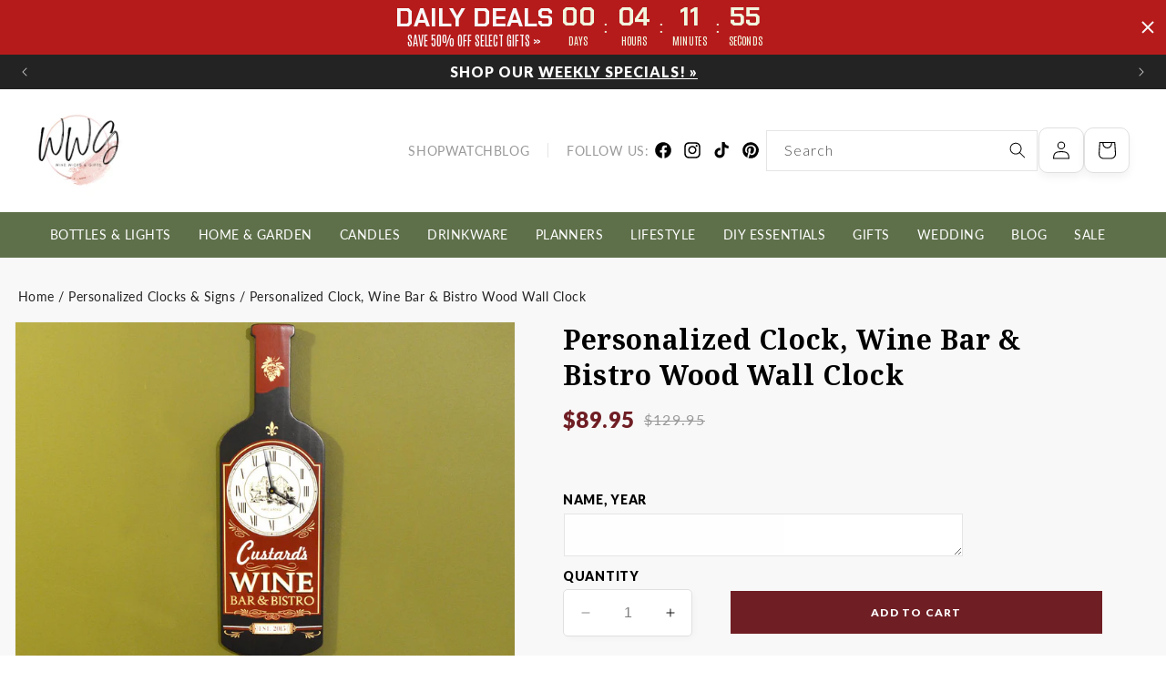

--- FILE ---
content_type: text/html; charset=utf-8
request_url: https://www.winewicksandgifts.com/collections/personalize-your-wine-barrel-clock/products/wine-bar-bistro-wall-clock
body_size: 39571
content:
<!doctype html>
<html class="no-js" lang="en">
  <head>
    <meta charset="utf-8">
    <meta http-equiv="X-UA-Compatible" content="IE=edge">
    <meta name="viewport" content="width=device-width,initial-scale=1">
    <meta name="theme-color" content="">
    <link rel="canonical" href="https://www.winewicksandgifts.com/products/wine-bar-bistro-wall-clock">
    <link rel="stylesheet" type="text/css" href="https://cdnjs.cloudflare.com/ajax/libs/slick-carousel/1.5.9/slick.css">
    <link
      rel="stylesheet"
      type="text/css"
      href="https://cdnjs.cloudflare.com/ajax/libs/slick-carousel/1.5.9/slick-theme.css"
    >
    <link rel="stylesheet" href="https://cdnjs.cloudflare.com/ajax/libs/font-awesome/4.7.0/css/font-awesome.min.css"><link rel="icon" type="image/png" href="//www.winewicksandgifts.com/cdn/shop/files/Logo_284eb6b8-3515-44bb-b5d2-74ec93662e2c.webp?crop=center&height=32&v=1706533393&width=32"><link rel="preconnect" href="https://fonts.shopifycdn.com" crossorigin><title>
      Personalized Clock, Wine Bar &amp; Bistro Wood Wall Clock
 &ndash; Wine Wicks &amp; Gifts</title>

    
      <meta name="description" content="Personalize Your Own Wine Bar &amp; Bistro Wood Wall Clock">
    

    

<meta property="og:site_name" content="Wine Wicks &amp; Gifts">
<meta property="og:url" content="https://www.winewicksandgifts.com/products/wine-bar-bistro-wall-clock">
<meta property="og:title" content="Personalized Clock, Wine Bar &amp; Bistro Wood Wall Clock">
<meta property="og:type" content="product">
<meta property="og:description" content="Personalize Your Own Wine Bar &amp; Bistro Wood Wall Clock"><meta property="og:image" content="http://www.winewicksandgifts.com/cdn/shop/products/wine-bar-bistro-wood-wall-clock.jpg?v=1583291737">
  <meta property="og:image:secure_url" content="https://www.winewicksandgifts.com/cdn/shop/products/wine-bar-bistro-wood-wall-clock.jpg?v=1583291737">
  <meta property="og:image:width" content="1320">
  <meta property="og:image:height" content="1320"><meta property="og:price:amount" content="89.95">
  <meta property="og:price:currency" content="USD"><meta name="twitter:card" content="summary_large_image">
<meta name="twitter:title" content="Personalized Clock, Wine Bar &amp; Bistro Wood Wall Clock">
<meta name="twitter:description" content="Personalize Your Own Wine Bar &amp; Bistro Wood Wall Clock">


    <script src="//www.winewicksandgifts.com/cdn/shop/t/12/assets/constants.js?v=58251544750838685771716815927" defer="defer"></script>
    <script src="//www.winewicksandgifts.com/cdn/shop/t/12/assets/pubsub.js?v=158357773527763999511716815927" defer="defer"></script>
    <script src="//www.winewicksandgifts.com/cdn/shop/t/12/assets/global.js?v=40820548392383841591716815927" defer="defer"></script><script src="//www.winewicksandgifts.com/cdn/shop/t/12/assets/animations.js?v=88693664871331136111716815927" defer="defer"></script><script>window.performance && window.performance.mark && window.performance.mark('shopify.content_for_header.start');</script><meta name="google-site-verification" content="b-ahI1amcXumuBqIerikCMKCs2_hXpYR9TEEOvKfDdg">
<meta name="facebook-domain-verification" content="8qeo8fiqe3w2av4okv302cge03y9s3">
<meta name="facebook-domain-verification" content="zv3knxew2pguhl8auf4w3s179pehx3">
<meta id="shopify-digital-wallet" name="shopify-digital-wallet" content="/8353742910/digital_wallets/dialog">
<meta name="shopify-checkout-api-token" content="51fbb27be85975ee647356d6e1bf0211">
<meta id="in-context-paypal-metadata" data-shop-id="8353742910" data-venmo-supported="false" data-environment="production" data-locale="en_US" data-paypal-v4="true" data-currency="USD">
<link rel="alternate" type="application/json+oembed" href="https://www.winewicksandgifts.com/products/wine-bar-bistro-wall-clock.oembed">
<script async="async" src="/checkouts/internal/preloads.js?locale=en-US"></script>
<link rel="preconnect" href="https://shop.app" crossorigin="anonymous">
<script async="async" src="https://shop.app/checkouts/internal/preloads.js?locale=en-US&shop_id=8353742910" crossorigin="anonymous"></script>
<script id="apple-pay-shop-capabilities" type="application/json">{"shopId":8353742910,"countryCode":"US","currencyCode":"USD","merchantCapabilities":["supports3DS"],"merchantId":"gid:\/\/shopify\/Shop\/8353742910","merchantName":"Wine Wicks \u0026 Gifts","requiredBillingContactFields":["postalAddress","email"],"requiredShippingContactFields":["postalAddress","email"],"shippingType":"shipping","supportedNetworks":["visa","masterCard","amex","discover","elo","jcb"],"total":{"type":"pending","label":"Wine Wicks \u0026 Gifts","amount":"1.00"},"shopifyPaymentsEnabled":true,"supportsSubscriptions":true}</script>
<script id="shopify-features" type="application/json">{"accessToken":"51fbb27be85975ee647356d6e1bf0211","betas":["rich-media-storefront-analytics"],"domain":"www.winewicksandgifts.com","predictiveSearch":true,"shopId":8353742910,"locale":"en"}</script>
<script>var Shopify = Shopify || {};
Shopify.shop = "wine-wicks-gifts.myshopify.com";
Shopify.locale = "en";
Shopify.currency = {"active":"USD","rate":"1.0"};
Shopify.country = "US";
Shopify.theme = {"name":"Copy of Copy of Dawn-Production live | New Dev|...","id":136151335104,"schema_name":"Dawn","schema_version":"12.0.0","theme_store_id":null,"role":"main"};
Shopify.theme.handle = "null";
Shopify.theme.style = {"id":null,"handle":null};
Shopify.cdnHost = "www.winewicksandgifts.com/cdn";
Shopify.routes = Shopify.routes || {};
Shopify.routes.root = "/";</script>
<script type="module">!function(o){(o.Shopify=o.Shopify||{}).modules=!0}(window);</script>
<script>!function(o){function n(){var o=[];function n(){o.push(Array.prototype.slice.apply(arguments))}return n.q=o,n}var t=o.Shopify=o.Shopify||{};t.loadFeatures=n(),t.autoloadFeatures=n()}(window);</script>
<script>
  window.ShopifyPay = window.ShopifyPay || {};
  window.ShopifyPay.apiHost = "shop.app\/pay";
  window.ShopifyPay.redirectState = null;
</script>
<script id="shop-js-analytics" type="application/json">{"pageType":"product"}</script>
<script defer="defer" async type="module" src="//www.winewicksandgifts.com/cdn/shopifycloud/shop-js/modules/v2/client.init-shop-cart-sync_BT-GjEfc.en.esm.js"></script>
<script defer="defer" async type="module" src="//www.winewicksandgifts.com/cdn/shopifycloud/shop-js/modules/v2/chunk.common_D58fp_Oc.esm.js"></script>
<script defer="defer" async type="module" src="//www.winewicksandgifts.com/cdn/shopifycloud/shop-js/modules/v2/chunk.modal_xMitdFEc.esm.js"></script>
<script type="module">
  await import("//www.winewicksandgifts.com/cdn/shopifycloud/shop-js/modules/v2/client.init-shop-cart-sync_BT-GjEfc.en.esm.js");
await import("//www.winewicksandgifts.com/cdn/shopifycloud/shop-js/modules/v2/chunk.common_D58fp_Oc.esm.js");
await import("//www.winewicksandgifts.com/cdn/shopifycloud/shop-js/modules/v2/chunk.modal_xMitdFEc.esm.js");

  window.Shopify.SignInWithShop?.initShopCartSync?.({"fedCMEnabled":true,"windoidEnabled":true});

</script>
<script defer="defer" async type="module" src="//www.winewicksandgifts.com/cdn/shopifycloud/shop-js/modules/v2/client.payment-terms_Ci9AEqFq.en.esm.js"></script>
<script defer="defer" async type="module" src="//www.winewicksandgifts.com/cdn/shopifycloud/shop-js/modules/v2/chunk.common_D58fp_Oc.esm.js"></script>
<script defer="defer" async type="module" src="//www.winewicksandgifts.com/cdn/shopifycloud/shop-js/modules/v2/chunk.modal_xMitdFEc.esm.js"></script>
<script type="module">
  await import("//www.winewicksandgifts.com/cdn/shopifycloud/shop-js/modules/v2/client.payment-terms_Ci9AEqFq.en.esm.js");
await import("//www.winewicksandgifts.com/cdn/shopifycloud/shop-js/modules/v2/chunk.common_D58fp_Oc.esm.js");
await import("//www.winewicksandgifts.com/cdn/shopifycloud/shop-js/modules/v2/chunk.modal_xMitdFEc.esm.js");

  
</script>
<script>
  window.Shopify = window.Shopify || {};
  if (!window.Shopify.featureAssets) window.Shopify.featureAssets = {};
  window.Shopify.featureAssets['shop-js'] = {"shop-cart-sync":["modules/v2/client.shop-cart-sync_DZOKe7Ll.en.esm.js","modules/v2/chunk.common_D58fp_Oc.esm.js","modules/v2/chunk.modal_xMitdFEc.esm.js"],"init-fed-cm":["modules/v2/client.init-fed-cm_B6oLuCjv.en.esm.js","modules/v2/chunk.common_D58fp_Oc.esm.js","modules/v2/chunk.modal_xMitdFEc.esm.js"],"shop-cash-offers":["modules/v2/client.shop-cash-offers_D2sdYoxE.en.esm.js","modules/v2/chunk.common_D58fp_Oc.esm.js","modules/v2/chunk.modal_xMitdFEc.esm.js"],"shop-login-button":["modules/v2/client.shop-login-button_QeVjl5Y3.en.esm.js","modules/v2/chunk.common_D58fp_Oc.esm.js","modules/v2/chunk.modal_xMitdFEc.esm.js"],"pay-button":["modules/v2/client.pay-button_DXTOsIq6.en.esm.js","modules/v2/chunk.common_D58fp_Oc.esm.js","modules/v2/chunk.modal_xMitdFEc.esm.js"],"shop-button":["modules/v2/client.shop-button_DQZHx9pm.en.esm.js","modules/v2/chunk.common_D58fp_Oc.esm.js","modules/v2/chunk.modal_xMitdFEc.esm.js"],"avatar":["modules/v2/client.avatar_BTnouDA3.en.esm.js"],"init-windoid":["modules/v2/client.init-windoid_CR1B-cfM.en.esm.js","modules/v2/chunk.common_D58fp_Oc.esm.js","modules/v2/chunk.modal_xMitdFEc.esm.js"],"init-shop-for-new-customer-accounts":["modules/v2/client.init-shop-for-new-customer-accounts_C_vY_xzh.en.esm.js","modules/v2/client.shop-login-button_QeVjl5Y3.en.esm.js","modules/v2/chunk.common_D58fp_Oc.esm.js","modules/v2/chunk.modal_xMitdFEc.esm.js"],"init-shop-email-lookup-coordinator":["modules/v2/client.init-shop-email-lookup-coordinator_BI7n9ZSv.en.esm.js","modules/v2/chunk.common_D58fp_Oc.esm.js","modules/v2/chunk.modal_xMitdFEc.esm.js"],"init-shop-cart-sync":["modules/v2/client.init-shop-cart-sync_BT-GjEfc.en.esm.js","modules/v2/chunk.common_D58fp_Oc.esm.js","modules/v2/chunk.modal_xMitdFEc.esm.js"],"shop-toast-manager":["modules/v2/client.shop-toast-manager_DiYdP3xc.en.esm.js","modules/v2/chunk.common_D58fp_Oc.esm.js","modules/v2/chunk.modal_xMitdFEc.esm.js"],"init-customer-accounts":["modules/v2/client.init-customer-accounts_D9ZNqS-Q.en.esm.js","modules/v2/client.shop-login-button_QeVjl5Y3.en.esm.js","modules/v2/chunk.common_D58fp_Oc.esm.js","modules/v2/chunk.modal_xMitdFEc.esm.js"],"init-customer-accounts-sign-up":["modules/v2/client.init-customer-accounts-sign-up_iGw4briv.en.esm.js","modules/v2/client.shop-login-button_QeVjl5Y3.en.esm.js","modules/v2/chunk.common_D58fp_Oc.esm.js","modules/v2/chunk.modal_xMitdFEc.esm.js"],"shop-follow-button":["modules/v2/client.shop-follow-button_CqMgW2wH.en.esm.js","modules/v2/chunk.common_D58fp_Oc.esm.js","modules/v2/chunk.modal_xMitdFEc.esm.js"],"checkout-modal":["modules/v2/client.checkout-modal_xHeaAweL.en.esm.js","modules/v2/chunk.common_D58fp_Oc.esm.js","modules/v2/chunk.modal_xMitdFEc.esm.js"],"shop-login":["modules/v2/client.shop-login_D91U-Q7h.en.esm.js","modules/v2/chunk.common_D58fp_Oc.esm.js","modules/v2/chunk.modal_xMitdFEc.esm.js"],"lead-capture":["modules/v2/client.lead-capture_BJmE1dJe.en.esm.js","modules/v2/chunk.common_D58fp_Oc.esm.js","modules/v2/chunk.modal_xMitdFEc.esm.js"],"payment-terms":["modules/v2/client.payment-terms_Ci9AEqFq.en.esm.js","modules/v2/chunk.common_D58fp_Oc.esm.js","modules/v2/chunk.modal_xMitdFEc.esm.js"]};
</script>
<script>(function() {
  var isLoaded = false;
  function asyncLoad() {
    if (isLoaded) return;
    isLoaded = true;
    var urls = ["https:\/\/a.mailmunch.co\/widgets\/site-713665-066965ee4e9252c71a4c99283a2ffbb08b51b1d0.js?shop=wine-wicks-gifts.myshopify.com","https:\/\/cdn.shopify.com\/s\/files\/1\/0083\/5374\/2910\/t\/2\/assets\/pop_8353742910.js?v=1690050943\u0026shop=wine-wicks-gifts.myshopify.com","https:\/\/cdn.nfcube.com\/instafeed-96ad424a678f02707e9be15597afca95.js?shop=wine-wicks-gifts.myshopify.com"];
    for (var i = 0; i < urls.length; i++) {
      var s = document.createElement('script');
      s.type = 'text/javascript';
      s.async = true;
      s.src = urls[i];
      var x = document.getElementsByTagName('script')[0];
      x.parentNode.insertBefore(s, x);
    }
  };
  if(window.attachEvent) {
    window.attachEvent('onload', asyncLoad);
  } else {
    window.addEventListener('load', asyncLoad, false);
  }
})();</script>
<script id="__st">var __st={"a":8353742910,"offset":-21600,"reqid":"c317ccd4-e74b-45a6-a522-5e8f0dd2bd5a-1769281812","pageurl":"www.winewicksandgifts.com\/collections\/personalize-your-wine-barrel-clock\/products\/wine-bar-bistro-wall-clock","u":"5b2793b99cb7","p":"product","rtyp":"product","rid":4654873018501};</script>
<script>window.ShopifyPaypalV4VisibilityTracking = true;</script>
<script id="captcha-bootstrap">!function(){'use strict';const t='contact',e='account',n='new_comment',o=[[t,t],['blogs',n],['comments',n],[t,'customer']],c=[[e,'customer_login'],[e,'guest_login'],[e,'recover_customer_password'],[e,'create_customer']],r=t=>t.map((([t,e])=>`form[action*='/${t}']:not([data-nocaptcha='true']) input[name='form_type'][value='${e}']`)).join(','),a=t=>()=>t?[...document.querySelectorAll(t)].map((t=>t.form)):[];function s(){const t=[...o],e=r(t);return a(e)}const i='password',u='form_key',d=['recaptcha-v3-token','g-recaptcha-response','h-captcha-response',i],f=()=>{try{return window.sessionStorage}catch{return}},m='__shopify_v',_=t=>t.elements[u];function p(t,e,n=!1){try{const o=window.sessionStorage,c=JSON.parse(o.getItem(e)),{data:r}=function(t){const{data:e,action:n}=t;return t[m]||n?{data:e,action:n}:{data:t,action:n}}(c);for(const[e,n]of Object.entries(r))t.elements[e]&&(t.elements[e].value=n);n&&o.removeItem(e)}catch(o){console.error('form repopulation failed',{error:o})}}const l='form_type',E='cptcha';function T(t){t.dataset[E]=!0}const w=window,h=w.document,L='Shopify',v='ce_forms',y='captcha';let A=!1;((t,e)=>{const n=(g='f06e6c50-85a8-45c8-87d0-21a2b65856fe',I='https://cdn.shopify.com/shopifycloud/storefront-forms-hcaptcha/ce_storefront_forms_captcha_hcaptcha.v1.5.2.iife.js',D={infoText:'Protected by hCaptcha',privacyText:'Privacy',termsText:'Terms'},(t,e,n)=>{const o=w[L][v],c=o.bindForm;if(c)return c(t,g,e,D).then(n);var r;o.q.push([[t,g,e,D],n]),r=I,A||(h.body.append(Object.assign(h.createElement('script'),{id:'captcha-provider',async:!0,src:r})),A=!0)});var g,I,D;w[L]=w[L]||{},w[L][v]=w[L][v]||{},w[L][v].q=[],w[L][y]=w[L][y]||{},w[L][y].protect=function(t,e){n(t,void 0,e),T(t)},Object.freeze(w[L][y]),function(t,e,n,w,h,L){const[v,y,A,g]=function(t,e,n){const i=e?o:[],u=t?c:[],d=[...i,...u],f=r(d),m=r(i),_=r(d.filter((([t,e])=>n.includes(e))));return[a(f),a(m),a(_),s()]}(w,h,L),I=t=>{const e=t.target;return e instanceof HTMLFormElement?e:e&&e.form},D=t=>v().includes(t);t.addEventListener('submit',(t=>{const e=I(t);if(!e)return;const n=D(e)&&!e.dataset.hcaptchaBound&&!e.dataset.recaptchaBound,o=_(e),c=g().includes(e)&&(!o||!o.value);(n||c)&&t.preventDefault(),c&&!n&&(function(t){try{if(!f())return;!function(t){const e=f();if(!e)return;const n=_(t);if(!n)return;const o=n.value;o&&e.removeItem(o)}(t);const e=Array.from(Array(32),(()=>Math.random().toString(36)[2])).join('');!function(t,e){_(t)||t.append(Object.assign(document.createElement('input'),{type:'hidden',name:u})),t.elements[u].value=e}(t,e),function(t,e){const n=f();if(!n)return;const o=[...t.querySelectorAll(`input[type='${i}']`)].map((({name:t})=>t)),c=[...d,...o],r={};for(const[a,s]of new FormData(t).entries())c.includes(a)||(r[a]=s);n.setItem(e,JSON.stringify({[m]:1,action:t.action,data:r}))}(t,e)}catch(e){console.error('failed to persist form',e)}}(e),e.submit())}));const S=(t,e)=>{t&&!t.dataset[E]&&(n(t,e.some((e=>e===t))),T(t))};for(const o of['focusin','change'])t.addEventListener(o,(t=>{const e=I(t);D(e)&&S(e,y())}));const B=e.get('form_key'),M=e.get(l),P=B&&M;t.addEventListener('DOMContentLoaded',(()=>{const t=y();if(P)for(const e of t)e.elements[l].value===M&&p(e,B);[...new Set([...A(),...v().filter((t=>'true'===t.dataset.shopifyCaptcha))])].forEach((e=>S(e,t)))}))}(h,new URLSearchParams(w.location.search),n,t,e,['guest_login'])})(!0,!0)}();</script>
<script integrity="sha256-4kQ18oKyAcykRKYeNunJcIwy7WH5gtpwJnB7kiuLZ1E=" data-source-attribution="shopify.loadfeatures" defer="defer" src="//www.winewicksandgifts.com/cdn/shopifycloud/storefront/assets/storefront/load_feature-a0a9edcb.js" crossorigin="anonymous"></script>
<script crossorigin="anonymous" defer="defer" src="//www.winewicksandgifts.com/cdn/shopifycloud/storefront/assets/shopify_pay/storefront-65b4c6d7.js?v=20250812"></script>
<script data-source-attribution="shopify.dynamic_checkout.dynamic.init">var Shopify=Shopify||{};Shopify.PaymentButton=Shopify.PaymentButton||{isStorefrontPortableWallets:!0,init:function(){window.Shopify.PaymentButton.init=function(){};var t=document.createElement("script");t.src="https://www.winewicksandgifts.com/cdn/shopifycloud/portable-wallets/latest/portable-wallets.en.js",t.type="module",document.head.appendChild(t)}};
</script>
<script data-source-attribution="shopify.dynamic_checkout.buyer_consent">
  function portableWalletsHideBuyerConsent(e){var t=document.getElementById("shopify-buyer-consent"),n=document.getElementById("shopify-subscription-policy-button");t&&n&&(t.classList.add("hidden"),t.setAttribute("aria-hidden","true"),n.removeEventListener("click",e))}function portableWalletsShowBuyerConsent(e){var t=document.getElementById("shopify-buyer-consent"),n=document.getElementById("shopify-subscription-policy-button");t&&n&&(t.classList.remove("hidden"),t.removeAttribute("aria-hidden"),n.addEventListener("click",e))}window.Shopify?.PaymentButton&&(window.Shopify.PaymentButton.hideBuyerConsent=portableWalletsHideBuyerConsent,window.Shopify.PaymentButton.showBuyerConsent=portableWalletsShowBuyerConsent);
</script>
<script data-source-attribution="shopify.dynamic_checkout.cart.bootstrap">document.addEventListener("DOMContentLoaded",(function(){function t(){return document.querySelector("shopify-accelerated-checkout-cart, shopify-accelerated-checkout")}if(t())Shopify.PaymentButton.init();else{new MutationObserver((function(e,n){t()&&(Shopify.PaymentButton.init(),n.disconnect())})).observe(document.body,{childList:!0,subtree:!0})}}));
</script>
<link id="shopify-accelerated-checkout-styles" rel="stylesheet" media="screen" href="https://www.winewicksandgifts.com/cdn/shopifycloud/portable-wallets/latest/accelerated-checkout-backwards-compat.css" crossorigin="anonymous">
<style id="shopify-accelerated-checkout-cart">
        #shopify-buyer-consent {
  margin-top: 1em;
  display: inline-block;
  width: 100%;
}

#shopify-buyer-consent.hidden {
  display: none;
}

#shopify-subscription-policy-button {
  background: none;
  border: none;
  padding: 0;
  text-decoration: underline;
  font-size: inherit;
  cursor: pointer;
}

#shopify-subscription-policy-button::before {
  box-shadow: none;
}

      </style>
<script id="sections-script" data-sections="header" defer="defer" src="//www.winewicksandgifts.com/cdn/shop/t/12/compiled_assets/scripts.js?v=20935"></script>
<script>window.performance && window.performance.mark && window.performance.mark('shopify.content_for_header.end');</script>


    <style data-shopify>
      @font-face {
  font-family: Lato;
  font-weight: 400;
  font-style: normal;
  font-display: swap;
  src: url("//www.winewicksandgifts.com/cdn/fonts/lato/lato_n4.c3b93d431f0091c8be23185e15c9d1fee1e971c5.woff2") format("woff2"),
       url("//www.winewicksandgifts.com/cdn/fonts/lato/lato_n4.d5c00c781efb195594fd2fd4ad04f7882949e327.woff") format("woff");
}

      @font-face {
  font-family: Lato;
  font-weight: 700;
  font-style: normal;
  font-display: swap;
  src: url("//www.winewicksandgifts.com/cdn/fonts/lato/lato_n7.900f219bc7337bc57a7a2151983f0a4a4d9d5dcf.woff2") format("woff2"),
       url("//www.winewicksandgifts.com/cdn/fonts/lato/lato_n7.a55c60751adcc35be7c4f8a0313f9698598612ee.woff") format("woff");
}

      @font-face {
  font-family: Lato;
  font-weight: 400;
  font-style: italic;
  font-display: swap;
  src: url("//www.winewicksandgifts.com/cdn/fonts/lato/lato_i4.09c847adc47c2fefc3368f2e241a3712168bc4b6.woff2") format("woff2"),
       url("//www.winewicksandgifts.com/cdn/fonts/lato/lato_i4.3c7d9eb6c1b0a2bf62d892c3ee4582b016d0f30c.woff") format("woff");
}

      @font-face {
  font-family: Lato;
  font-weight: 700;
  font-style: italic;
  font-display: swap;
  src: url("//www.winewicksandgifts.com/cdn/fonts/lato/lato_i7.16ba75868b37083a879b8dd9f2be44e067dfbf92.woff2") format("woff2"),
       url("//www.winewicksandgifts.com/cdn/fonts/lato/lato_i7.4c07c2b3b7e64ab516aa2f2081d2bb0366b9dce8.woff") format("woff");
}

      @font-face {
  font-family: Assistant;
  font-weight: 400;
  font-style: normal;
  font-display: swap;
  src: url("//www.winewicksandgifts.com/cdn/fonts/assistant/assistant_n4.9120912a469cad1cc292572851508ca49d12e768.woff2") format("woff2"),
       url("//www.winewicksandgifts.com/cdn/fonts/assistant/assistant_n4.6e9875ce64e0fefcd3f4446b7ec9036b3ddd2985.woff") format("woff");
}


      
        :root,
        .color-background-1 {
          --color-background: 255,255,255;
        
          --gradient-background: #ffffff;
        

        

        --color-foreground: 18,18,18;
        --color-background-contrast: 191,191,191;
        --color-shadow: 18,18,18;
        --color-button: 111,30,36;
        --color-button-text: 255,255,255;
        --color-secondary-button: 255,255,255;
        --color-secondary-button-text: 111,30,36;
        --color-link: 111,30,36;
        --color-badge-foreground: 18,18,18;
        --color-badge-background: 255,255,255;
        --color-badge-border: 18,18,18;
        --payment-terms-background-color: rgb(255 255 255);
      }
      
        
        .color-background-2 {
          --color-background: 248,248,248;
        
          --gradient-background: #f8f8f8;
        

        

        --color-foreground: 18,18,18;
        --color-background-contrast: 184,184,184;
        --color-shadow: 18,18,18;
        --color-button: 111,30,36;
        --color-button-text: 243,243,243;
        --color-secondary-button: 248,248,248;
        --color-secondary-button-text: 18,18,18;
        --color-link: 18,18,18;
        --color-badge-foreground: 18,18,18;
        --color-badge-background: 248,248,248;
        --color-badge-border: 18,18,18;
        --payment-terms-background-color: rgb(248 248 248);
      }
      
        
        .color-inverse {
          --color-background: 36,40,51;
        
          --gradient-background: #242833;
        

        

        --color-foreground: 255,255,255;
        --color-background-contrast: 47,52,66;
        --color-shadow: 18,18,18;
        --color-button: 255,255,255;
        --color-button-text: 0,0,0;
        --color-secondary-button: 36,40,51;
        --color-secondary-button-text: 255,255,255;
        --color-link: 255,255,255;
        --color-badge-foreground: 255,255,255;
        --color-badge-background: 36,40,51;
        --color-badge-border: 255,255,255;
        --payment-terms-background-color: rgb(36 40 51);
      }
      
        
        .color-accent-1 {
          --color-background: 18,18,18;
        
          --gradient-background: #121212;
        

        

        --color-foreground: 255,255,255;
        --color-background-contrast: 146,146,146;
        --color-shadow: 18,18,18;
        --color-button: 111,30,36;
        --color-button-text: 255,255,255;
        --color-secondary-button: 18,18,18;
        --color-secondary-button-text: 255,255,255;
        --color-link: 255,255,255;
        --color-badge-foreground: 255,255,255;
        --color-badge-background: 18,18,18;
        --color-badge-border: 255,255,255;
        --payment-terms-background-color: rgb(18 18 18);
      }
      
        
        .color-accent-2 {
          --color-background: 239,197,186;
        
          --gradient-background: #efc5ba;
        

        

        --color-foreground: 255,255,255;
        --color-background-contrast: 215,110,82;
        --color-shadow: 18,18,18;
        --color-button: 255,255,255;
        --color-button-text: 51,79,180;
        --color-secondary-button: 239,197,186;
        --color-secondary-button-text: 255,255,255;
        --color-link: 255,255,255;
        --color-badge-foreground: 255,255,255;
        --color-badge-background: 239,197,186;
        --color-badge-border: 255,255,255;
        --payment-terms-background-color: rgb(239 197 186);
      }
      
        
        .color-scheme-173c9612-e67c-4ed0-b56d-6f152eb3e692 {
          --color-background: 248,248,248;
        
          --gradient-background: #f8f8f8;
        

        

        --color-foreground: 18,18,18;
        --color-background-contrast: 184,184,184;
        --color-shadow: 18,18,18;
        --color-button: 111,30,36;
        --color-button-text: 255,255,255;
        --color-secondary-button: 248,248,248;
        --color-secondary-button-text: 234,44,44;
        --color-link: 234,44,44;
        --color-badge-foreground: 18,18,18;
        --color-badge-background: 248,248,248;
        --color-badge-border: 18,18,18;
        --payment-terms-background-color: rgb(248 248 248);
      }
      
        
        .color-scheme-8d85b162-d158-401b-96cd-9007f41acba2 {
          --color-background: 111,30,36;
        
          --gradient-background: #6f1e24;
        

        

        --color-foreground: 248,248,248;
        --color-background-contrast: 131,35,43;
        --color-shadow: 0,0,0;
        --color-button: 111,30,36;
        --color-button-text: 255,255,255;
        --color-secondary-button: 111,30,36;
        --color-secondary-button-text: 234,44,44;
        --color-link: 234,44,44;
        --color-badge-foreground: 248,248,248;
        --color-badge-background: 111,30,36;
        --color-badge-border: 248,248,248;
        --payment-terms-background-color: rgb(111 30 36);
      }
      
        
        .color-scheme-3bd6cdc9-8437-4e01-9933-a687ae86362a {
          --color-background: 255,255,255;
        
          --gradient-background: #ffffff;
        

        

        --color-foreground: 3,38,122;
        --color-background-contrast: 191,191,191;
        --color-shadow: 18,18,18;
        --color-button: 111,30,36;
        --color-button-text: 255,255,255;
        --color-secondary-button: 255,255,255;
        --color-secondary-button-text: 234,44,44;
        --color-link: 234,44,44;
        --color-badge-foreground: 3,38,122;
        --color-badge-background: 255,255,255;
        --color-badge-border: 3,38,122;
        --payment-terms-background-color: rgb(255 255 255);
      }
      
        
        .color-scheme-f90ac3bb-684c-44cc-8a6d-d54d1f4b3caf {
          --color-background: 255,255,255;
        
          --gradient-background: #ffffff;
        

        

        --color-foreground: 18,18,18;
        --color-background-contrast: 191,191,191;
        --color-shadow: 234,44,44;
        --color-button: 3,38,122;
        --color-button-text: 255,255,255;
        --color-secondary-button: 255,255,255;
        --color-secondary-button-text: 234,44,44;
        --color-link: 234,44,44;
        --color-badge-foreground: 18,18,18;
        --color-badge-background: 255,255,255;
        --color-badge-border: 18,18,18;
        --payment-terms-background-color: rgb(255 255 255);
      }
      
        
        .color-scheme-8ab00a02-2246-450e-8fb1-2c05dc9a7732 {
          --color-background: 255,255,255;
        
          --gradient-background: #ffffff;
        

        

        --color-foreground: 18,18,18;
        --color-background-contrast: 191,191,191;
        --color-shadow: 18,18,18;
        --color-button: 111,30,36;
        --color-button-text: 255,255,255;
        --color-secondary-button: 255,255,255;
        --color-secondary-button-text: 234,44,44;
        --color-link: 234,44,44;
        --color-badge-foreground: 18,18,18;
        --color-badge-background: 255,255,255;
        --color-badge-border: 18,18,18;
        --payment-terms-background-color: rgb(255 255 255);
      }
      
        
        .color-scheme-9945468e-87a4-4a94-941b-2333cb627f10 {
          --color-background: 0,0,0;
        
          --gradient-background: rgba(0,0,0,0);
        

        

        --color-foreground: 255,255,255;
        --color-background-contrast: 128,128,128;
        --color-shadow: 18,18,18;
        --color-button: 111,30,36;
        --color-button-text: 255,255,255;
        --color-secondary-button: 0,0,0;
        --color-secondary-button-text: 111,30,36;
        --color-link: 111,30,36;
        --color-badge-foreground: 255,255,255;
        --color-badge-background: 0,0,0;
        --color-badge-border: 255,255,255;
        --payment-terms-background-color: rgb(0 0 0);
      }
      

      body, .color-background-1, .color-background-2, .color-inverse, .color-accent-1, .color-accent-2, .color-scheme-173c9612-e67c-4ed0-b56d-6f152eb3e692, .color-scheme-8d85b162-d158-401b-96cd-9007f41acba2, .color-scheme-3bd6cdc9-8437-4e01-9933-a687ae86362a, .color-scheme-f90ac3bb-684c-44cc-8a6d-d54d1f4b3caf, .color-scheme-8ab00a02-2246-450e-8fb1-2c05dc9a7732, .color-scheme-9945468e-87a4-4a94-941b-2333cb627f10 {
        color: rgba(var(--color-foreground), 0.75);
        background-color: rgb(var(--color-background));
      }

      :root {
        --font-body-family: Lato, sans-serif;
        --font-body-style: normal;
        --font-body-weight: 400;
        --font-body-weight-bold: 700;

        --font-heading-family: Assistant, sans-serif;
        --font-heading-style: normal;
        --font-heading-weight: 400;

        --font-body-scale: 1.0;
        --font-heading-scale: 1.0;

        --media-padding: px;
        --media-border-opacity: 0.05;
        --media-border-width: 1px;
        --media-radius: 0px;
        --media-shadow-opacity: 0.0;
        --media-shadow-horizontal-offset: 0px;
        --media-shadow-vertical-offset: 4px;
        --media-shadow-blur-radius: 5px;
        --media-shadow-visible: 0;

        --page-width: 150rem;
        --page-width-margin: 0rem;

        --product-card-image-padding: 0.0rem;
        --product-card-corner-radius: 0.0rem;
        --product-card-text-alignment: left;
        --product-card-border-width: 0.0rem;
        --product-card-border-opacity: 0.1;
        --product-card-shadow-opacity: 0.0;
        --product-card-shadow-visible: 0;
        --product-card-shadow-horizontal-offset: 0.0rem;
        --product-card-shadow-vertical-offset: 0.4rem;
        --product-card-shadow-blur-radius: 0.5rem;

        --collection-card-image-padding: 0.0rem;
        --collection-card-corner-radius: 0.0rem;
        --collection-card-text-alignment: left;
        --collection-card-border-width: 0.0rem;
        --collection-card-border-opacity: 0.1;
        --collection-card-shadow-opacity: 0.0;
        --collection-card-shadow-visible: 0;
        --collection-card-shadow-horizontal-offset: 0.0rem;
        --collection-card-shadow-vertical-offset: 0.4rem;
        --collection-card-shadow-blur-radius: 0.5rem;

        --blog-card-image-padding: 0.0rem;
        --blog-card-corner-radius: 0.0rem;
        --blog-card-text-alignment: left;
        --blog-card-border-width: 0.0rem;
        --blog-card-border-opacity: 0.1;
        --blog-card-shadow-opacity: 0.0;
        --blog-card-shadow-visible: 0;
        --blog-card-shadow-horizontal-offset: 0.0rem;
        --blog-card-shadow-vertical-offset: 0.4rem;
        --blog-card-shadow-blur-radius: 0.5rem;

        --badge-corner-radius: 4.0rem;

        --popup-border-width: 1px;
        --popup-border-opacity: 0.1;
        --popup-corner-radius: 0px;
        --popup-shadow-opacity: 0.05;
        --popup-shadow-horizontal-offset: 0px;
        --popup-shadow-vertical-offset: 4px;
        --popup-shadow-blur-radius: 5px;

        --drawer-border-width: 1px;
        --drawer-border-opacity: 0.1;
        --drawer-shadow-opacity: 0.0;
        --drawer-shadow-horizontal-offset: 0px;
        --drawer-shadow-vertical-offset: 4px;
        --drawer-shadow-blur-radius: 5px;

        --spacing-sections-desktop: 0px;
        --spacing-sections-mobile: 0px;

        --grid-desktop-vertical-spacing: 8px;
        --grid-desktop-horizontal-spacing: 8px;
        --grid-mobile-vertical-spacing: 4px;
        --grid-mobile-horizontal-spacing: 4px;

        --text-boxes-border-opacity: 0.1;
        --text-boxes-border-width: 0px;
        --text-boxes-radius: 0px;
        --text-boxes-shadow-opacity: 0.0;
        --text-boxes-shadow-visible: 0;
        --text-boxes-shadow-horizontal-offset: 0px;
        --text-boxes-shadow-vertical-offset: 4px;
        --text-boxes-shadow-blur-radius: 5px;

        --buttons-radius: 0px;
        --buttons-radius-outset: 0px;
        --buttons-border-width: 1px;
        --buttons-border-opacity: 1.0;
        --buttons-shadow-opacity: 0.0;
        --buttons-shadow-visible: 0;
        --buttons-shadow-horizontal-offset: 0px;
        --buttons-shadow-vertical-offset: 4px;
        --buttons-shadow-blur-radius: 5px;
        --buttons-border-offset: 0px;

        --inputs-radius: 0px;
        --inputs-border-width: 1px;
        --inputs-border-opacity: 0.55;
        --inputs-shadow-opacity: 0.0;
        --inputs-shadow-horizontal-offset: 0px;
        --inputs-margin-offset: 0px;
        --inputs-shadow-vertical-offset: 4px;
        --inputs-shadow-blur-radius: 5px;
        --inputs-radius-outset: 0px;

        --variant-pills-radius: 40px;
        --variant-pills-border-width: 1px;
        --variant-pills-border-opacity: 0.55;
        --variant-pills-shadow-opacity: 0.0;
        --variant-pills-shadow-horizontal-offset: 0px;
        --variant-pills-shadow-vertical-offset: 4px;
        --variant-pills-shadow-blur-radius: 5px;
      }

      *,
      *::before,
      *::after {
        box-sizing: inherit;
      }

      html {
        box-sizing: border-box;
        font-size: calc(var(--font-body-scale) * 62.5%);
        height: 100%;
      }

      body {
        display: grid;
        grid-template-rows: auto auto 1fr auto;
        grid-template-columns: 100%;
        min-height: 100%;
        margin: 0;
        font-size: 1.5rem;
        letter-spacing: 0.06rem;
        line-height: calc(1 + 0.8 / var(--font-body-scale));
        font-family: var(--font-body-family);
        font-style: var(--font-body-style);
        font-weight: var(--font-body-weight);
      }

      @media screen and (min-width: 750px) {
        body {
          font-size: 1.6rem;
        }
      }
    </style>

    <link href="//www.winewicksandgifts.com/cdn/shop/t/12/assets/base.css?v=3321245541683817881716815927" rel="stylesheet" type="text/css" media="all" />
    <link href="//www.winewicksandgifts.com/cdn/shop/t/12/assets/style.css?v=39888989187901431431716988442" rel="stylesheet" type="text/css" media="all" />
    <link href="//www.winewicksandgifts.com/cdn/shop/t/12/assets/custom.css?v=138395330270000459801749568967" rel="stylesheet" type="text/css" media="all" />
    <link href="//www.winewicksandgifts.com/cdn/shop/t/12/assets/responsive.css?v=63529776913959400001716988626" rel="stylesheet" type="text/css" media="all" />
<link rel="preload" as="font" href="//www.winewicksandgifts.com/cdn/fonts/lato/lato_n4.c3b93d431f0091c8be23185e15c9d1fee1e971c5.woff2" type="font/woff2" crossorigin><link rel="preload" as="font" href="//www.winewicksandgifts.com/cdn/fonts/assistant/assistant_n4.9120912a469cad1cc292572851508ca49d12e768.woff2" type="font/woff2" crossorigin><link href="//www.winewicksandgifts.com/cdn/shop/t/12/assets/component-localization-form.css?v=143319823105703127341716815927" rel="stylesheet" type="text/css" media="all" />
      <script src="//www.winewicksandgifts.com/cdn/shop/t/12/assets/localization-form.js?v=161644695336821385561716815927" defer="defer"></script><link
        rel="stylesheet"
        href="//www.winewicksandgifts.com/cdn/shop/t/12/assets/component-predictive-search.css?v=118923337488134913561716815927"
        media="print"
        onload="this.media='all'"
      ><script>
      document.documentElement.className = document.documentElement.className.replace('no-js', 'js');
      if (Shopify.designMode) {
        document.documentElement.classList.add('shopify-design-mode');
      }
    </script>
  <script type="text/javascript">
  window.Pop = window.Pop || {};
  window.Pop.common = window.Pop.common || {};
  window.Pop.common.shop = {
    permanent_domain: 'wine-wicks-gifts.myshopify.com',
    currency: "USD",
    money_format: "${{amount}}",
    id: 8353742910
  };
  

  window.Pop.common.template = 'product';
  window.Pop.common.cart = {};
  window.Pop.common.vapid_public_key = "BJuXCmrtTK335SuczdNVYrGVtP_WXn4jImChm49st7K7z7e8gxSZUKk4DhUpk8j2Xpiw5G4-ylNbMKLlKkUEU98=";
  window.Pop.global_config = {"asset_urls":{"loy":{},"rev":{},"pu":{"init_js":null},"widgets":{"init_js":"https:\/\/cdn.shopify.com\/s\/files\/1\/0194\/1736\/6592\/t\/1\/assets\/ba_widget_init.js?v=1728041536","modal_js":"https:\/\/cdn.shopify.com\/s\/files\/1\/0194\/1736\/6592\/t\/1\/assets\/ba_widget_modal.js?v=1728041538","modal_css":"https:\/\/cdn.shopify.com\/s\/files\/1\/0194\/1736\/6592\/t\/1\/assets\/ba_widget_modal.css?v=1654723622"},"forms":{},"global":{"helper_js":"https:\/\/cdn.shopify.com\/s\/files\/1\/0194\/1736\/6592\/t\/1\/assets\/ba_pop_tracking.js?v=1704919189"}},"proxy_paths":{"pop":"\/apps\/ba-pop","app_metrics":"\/apps\/ba-pop\/app_metrics","push_subscription":"\/apps\/ba-pop\/push"},"aat":["pop"],"pv":false,"sts":false,"bam":true,"batc":true,"base_money_format":"${{amount}}","online_store_version":1,"loy_js_api_enabled":false,"shop":{"id":8353742910,"name":"Wine Wicks \u0026 Gifts","domain":"www.winewicksandgifts.com"}};
  window.Pop.widgets_config = {"id":104232,"active":false,"frequency_limit_amount":2,"frequency_limit_time_unit":"days","background_image":{"position":"left","widget_background_preview_url":"https:\/\/activestorage-public.s3.us-west-2.amazonaws.com\/q82n090nquvxo2mrwsxwnz1g0pyk"},"initial_state":{"body":"Sign up and unlock your instant discount","title":"Get 10% OFF Your Order","cta_text":"Claim Discount","show_email":"true","action_text":"Saving...","footer_text":"You are signing up to receive updates about new products and sales via email.  You can unsubscribe at any time!","dismiss_text":"No thanks","email_placeholder":"Email Address","phone_placeholder":"Phone Number"},"success_state":{"body":"Thanks for joining. Copy your discount code and apply to your next order.","title":"Discount Unlocked 🎉","cta_text":"Continue shopping","cta_action":"dismiss","redirect_url":"","open_url_new_tab":"false"},"closed_state":{"action":"close_widget","font_size":"18","action_text":"GET 10% OFF","display_offset":"300","display_position":"left"},"error_state":{"submit_error":"Sorry, please try again later","invalid_email":"Please enter valid email address!","error_subscribing":"Error subscribing, try again later","already_registered":"You have already registered","invalid_phone_number":"Please enter valid phone number!"},"trigger":{"action":"on_timer","delay_in_seconds":"3"},"colors":{"link_color":"#4FC3F7","sticky_bar_bg":"#C62828","cta_font_color":"#fff","body_font_color":"#000","sticky_bar_text":"#fff","background_color":"#fff","error_text_color":"#ff2626","title_font_color":"#000","footer_font_color":"#bbb","dismiss_font_color":"#bbb","cta_background_color":"#03267a","sticky_coupon_bar_bg":"#286ef8","error_text_background":"","sticky_coupon_bar_text":"#fff"},"sticky_coupon_bar":{"enabled":"false","message":"Don't forget to use your code"},"display_style":{"font":"Arial","size":"regular","align":"center"},"dismissable":true,"has_background":true,"opt_in_channels":["email"],"rules":[],"widget_css":".powered_by_rivo{\n  display: block;\n}\n.ba_widget_main_design {\n  background: #fff;\n}\n.ba_widget_content{text-align: center}\n.ba_widget_parent{\n  font-family: Arial;\n}\n.ba_widget_parent.background{\n}\n.ba_widget_left_content{\n  background-image: url(\"https:\/\/d15d3imw3mjndz.cloudfront.net\/q82n090nquvxo2mrwsxwnz1g0pyk\");\n}\n.ba_widget_right_content{\n}\n#ba_widget_cta_button:disabled{\n  background: #03267acc;\n}\n#ba_widget_cta_button{\n  background: #03267a;\n  color: #fff;\n}\n#ba_widget_cta_button:after {\n  background: #03267ae0;\n}\n.ba_initial_state_title, .ba_success_state_title{\n  color: #000;\n}\n.ba_initial_state_body, .ba_success_state_body{\n  color: #000;\n}\n.ba_initial_state_dismiss_text{\n  color: #bbb;\n}\n.ba_initial_state_footer_text, .ba_initial_state_sms_agreement{\n  color: #bbb;\n}\n.ba_widget_error{\n  color: #ff2626;\n  background: ;\n}\n.ba_link_color{\n  color: #4FC3F7;\n}\n","custom_css":null,"logo":"https:\/\/d15d3imw3mjndz.cloudfront.net\/ycbrp012epjs14yyn8aye8xbvii7"};
</script>


<script type="text/javascript">
  

  (function() {
    //Global snippet for Email Popups
    //this is updated automatically - do not edit manually.
    document.addEventListener('DOMContentLoaded', function() {
      function loadScript(src, defer, done) {
        var js = document.createElement('script');
        js.src = src;
        js.defer = defer;
        js.onload = function(){done();};
        js.onerror = function(){
          done(new Error('Failed to load script ' + src));
        };
        document.head.appendChild(js);
      }

      function browserSupportsAllFeatures() {
        return window.Promise && window.fetch && window.Symbol;
      }

      if (browserSupportsAllFeatures()) {
        main();
      } else {
        loadScript('https://polyfill-fastly.net/v3/polyfill.min.js?features=Promise,fetch', true, main);
      }

      function loadAppScripts(){
        const popAppEmbedEnabled = document.getElementById("pop-app-embed-init");

        if (window.Pop.global_config.aat.includes("pop") && !popAppEmbedEnabled){
          loadScript(window.Pop.global_config.asset_urls.widgets.init_js, true, function(){});
        }
      }

      function main(err) {
        loadScript(window.Pop.global_config.asset_urls.global.helper_js, false, loadAppScripts);
      }
    });
  })();
</script>

<!-- BEGIN app block: shopify://apps/gsc-countdown-timer/blocks/countdown-bar/58dc5b1b-43d2-4209-b1f3-52aff31643ed --><style>
  .gta-block__error {
    display: flex;
    flex-flow: column nowrap;
    gap: 12px;
    padding: 32px;
    border-radius: 12px;
    margin: 12px 0;
    background-color: #fff1e3;
    color: #412d00;
  }

  .gta-block__error-title {
    font-size: 18px;
    font-weight: 600;
    line-height: 28px;
  }

  .gta-block__error-body {
    font-size: 14px;
    line-height: 24px;
  }
</style>

<script>
  (function () {
    try {
      window.GSC_COUNTDOWN_META = {
        product_collections: [{"id":92074475582,"handle":"frontpage","updated_at":"2026-01-10T06:06:31-06:00","published_at":"2019-02-05T00:53:09-06:00","sort_order":"manual","template_suffix":"","published_scope":"web","title":"Artisan Made Wine Bottle | Treasures \u0026 Custom Gifts","body_html":""},{"id":92750315582,"handle":"100-satisfaction-guaranteed","updated_at":"2026-01-10T06:06:31-06:00","published_at":"2019-02-18T23:26:04-06:00","sort_order":"manual","template_suffix":"","published_scope":"web","title":"Artisan Made Wine Bottle | Treasures \u0026 Custom Gifts","body_html":""},{"id":311486578880,"handle":"gifts","updated_at":"2026-01-10T06:06:31-06:00","published_at":"2024-04-23T06:11:47-05:00","sort_order":"best-selling","template_suffix":"","published_scope":"web","title":"Gifts","body_html":""},{"id":290708750528,"handle":"gifts-for-mom","updated_at":"2025-07-21T16:55:02-05:00","published_at":"2022-04-22T23:48:17-05:00","sort_order":"manual","template_suffix":null,"published_scope":"web","title":"Gifts For Mom","body_html":""},{"id":265615016128,"handle":"personalize-a-gift","updated_at":"2026-01-10T06:06:31-06:00","published_at":"2021-04-15T17:24:41-05:00","sort_order":"manual","template_suffix":"","published_scope":"web","title":"Personalize a Gift","body_html":"","image":{"created_at":"2024-03-12T23:38:16-05:00","alt":null,"width":1000,"height":1000,"src":"\/\/www.winewicksandgifts.com\/cdn\/shop\/collections\/wine-label-wine-barrel-clock.webp?v=1710304697"}},{"id":93164929086,"handle":"personalize-your-wine-barrel-clock","updated_at":"2025-07-21T16:55:02-05:00","published_at":"2019-02-26T21:59:04-06:00","sort_order":"manual","template_suffix":"","published_scope":"web","title":"Personalized Clocks \u0026 Signs","body_html":"Personalize Your Own Quarter Barrel Clock or Sign. Made from our classic quarter barrels \u0026amp; real oak wood.  Each includes hanging hardware on the back. \u003cbr\u003e\u003cbr\u003e","image":{"created_at":"2024-02-21T00:12:12-06:00","alt":null,"width":1376,"height":1376,"src":"\/\/www.winewicksandgifts.com\/cdn\/shop\/collections\/1326157208416682318_2048_17892d7d-8ca4-4081-ad60-d18f0768003e.jpg?v=1708495933"}},{"id":307993379008,"handle":"wall-decor","title":"Wall and Table Decor","updated_at":"2024-06-10T06:06:12-05:00","body_html":"","published_at":"2024-02-21T00:18:13-06:00","sort_order":"best-selling","template_suffix":"","disjunctive":true,"rules":[{"column":"tag","relation":"equals","condition":"wall sign"}],"published_scope":"web","image":{"created_at":"2024-02-21T00:18:12-06:00","alt":null,"width":2001,"height":2001,"src":"\/\/www.winewicksandgifts.com\/cdn\/shop\/collections\/wine-label-wine-barrel-clock.jpg?v=1710304721"}},{"id":156141191301,"handle":"sale","title":"Weekly Specials","updated_at":"2026-01-10T06:06:31-06:00","body_html":"","published_at":"2019-11-26T21:38:20-06:00","sort_order":"manual","template_suffix":"","disjunctive":false,"rules":[{"column":"variant_compare_at_price","relation":"greater_than","condition":"0.00"}],"published_scope":"web"},{"id":95928025150,"handle":"wine-bottle-gifts-and-accessories","updated_at":"2026-01-10T06:06:31-06:00","published_at":"2019-04-18T15:39:37-05:00","sort_order":"manual","template_suffix":"","published_scope":"web","title":"Wine Bottle Gifts \u0026 Accessories","body_html":""},{"id":92749922366,"handle":"thanks-for-entering-heres-what-were-about","updated_at":"2026-01-10T06:06:31-06:00","published_at":"2019-02-18T23:18:38-06:00","sort_order":"manual","template_suffix":"","published_scope":"web","title":"You've Been Entered Into Our Giveaway!","body_html":"\u003cdiv align=\"center\"\u003e\n\u003cspan style=\"color:#ff0000;font-weight:bold;\"\u003eThanks for entering our giveaway\u003c\/span\u003e to win our \u003ca href=\"\/collections\/thanks-for-entering-heres-what-were-about\/products\/halloween-wine-bottle-decorations-with-or-without-string-lights-ghost-pumpkin-frankenstein\" target=\"_blank\"\u003eSpooky Halloween Bottles\u003c\/a\u003e!  You’re added to our list and we will announce the winner soon!\u003c\/div\u003e"}],
        product_tags: ["bistro wall clock","custom_ny","customize wine barrel","real wine barrel","wall sign","wine and bistro","wine barrel sign","wine decor"],
      };

      const widgets = [{"bar":{"sticky":false,"justify":"center","position":"top","closeButton":{"color":"#f8f8f8","enabled":true}},"key":"GSC-BAR-kXWuPkWezqLy","type":"bar","timer":{"date":"2025-05-31T00:00:00.000Z","mode":"evergreen","hours":4,"onEnd":"wait_one_day","minutes":12,"seconds":0,"recurring":{"endHours":0,"endMinutes":0,"repeatDays":[],"startHours":0,"startMinutes":0},"scheduling":{"end":null,"start":null}},"content":{"align":"center","items":[{"id":"text-umKGgXYeTSOs","type":"text","align":"left","color":"#f8f8f8","value":"Daily Deals","enabled":true,"padding":{"mobile":{},"desktop":{}},"fontFamily":"font1","fontWeight":"700","textTransform":"uppercase","mobileFontSize":"18px","desktopFontSize":"28px","mobileLineHeight":"1","desktopLineHeight":"1.1","mobileLetterSpacing":"0","desktopLetterSpacing":"0"},{"id":"text-AwJIslXCuhFO","type":"text","align":"left","color":"#f8f8f8","value":"Save 50% OFF Select Gifts »","enabled":true,"padding":{"mobile":{},"desktop":{}},"fontFamily":"font2","fontWeight":"400","textTransform":"uppercase","mobileFontSize":"12px","desktopFontSize":"14px","mobileLineHeight":"1","desktopLineHeight":"1.4","mobileLetterSpacing":"0","desktopLetterSpacing":"0"},{"id":"timer-xwCcSckxLGWF","type":"timer","view":"custom","border":{"size":"2px","color":"#fff3b6","enabled":false},"digits":{"color":"#f1f6de","fontSize":"59px","fontFamily":"font1","fontWeight":"700"},"labels":{"days":"Days","color":"#f1f6de","hours":"Hours","enabled":true,"minutes":"Minutes","seconds":"Seconds","fontSize":"24px","fontFamily":"font2","fontWeight":"400","textTransform":"uppercase"},"layout":"stacked","margin":{"mobile":{"top":"0px","bottom":"0px"},"desktop":{"top":"0px"}},"radius":{"value":"60px","enabled":false},"shadow":{"type":"","color":"black","enabled":true},"enabled":true,"padding":{"mobile":{},"desktop":{"top":"0px"}},"fontSize":{"mobile":"14px","desktop":"18px"},"separator":{"type":"colon","color":"#f1f6de","enabled":true},"background":{"blur":"2px","color":"#fff3b6","enabled":false},"unitFormat":"d:h:m:s","mobileWidth":"160px","desktopWidth":"239px"},{"id":"button-JYtblZqzVuFC","href":"https:\/\/www.winewicksandgifts.com\/collections\/sale","type":"button","label":"Shop now","width":"content","border":{"size":"2px","color":"#ffffff","enabled":true},"margin":{"mobile":{"top":"0px","left":"0px","right":"0px","bottom":"0px"},"desktop":{"top":"-4px","left":"0px","right":"0px","bottom":"-4px"}},"radius":{"value":"60px","enabled":true},"target":"_self","enabled":false,"padding":{"mobile":{"top":"4px","left":"12px","right":"12px","bottom":"4px"},"desktop":{"top":"8px","left":"20px","right":"20px","bottom":"8px"}},"textColor":"#ffffff","background":{"blur":"0px","color":"#fff3b6","enabled":false},"fontFamily":"font1","fontWeight":"700","textTransform":"uppercase","mobileFontSize":"14px","desktopFontSize":"14px","mobileLetterSpacing":"0px","desktopLetterSpacing":"0px"},{"id":"coupon-lTdCyeZMVCMH","code":"PASTE YOUR CODE","icon":{"type":"discount","enabled":true},"type":"coupon","label":"Save 35%","action":"copy","border":{"size":"2px","color":"#fff3b6","enabled":true},"margin":{"mobile":{"top":"0px","left":"0px","right":"0px","bottom":"0px"},"desktop":{"top":"0px","left":"0px","right":"0px","bottom":"0px"}},"radius":{"value":"60px","enabled":false},"enabled":false,"padding":{"mobile":{"top":"4px","left":"12px","right":"12px","bottom":"4px"},"desktop":{"top":"14px","left":"18px","right":"18px","bottom":"14px"}},"textColor":"#fff3b6","background":{"blur":"0px","color":"#dc2e2a","enabled":true},"fontFamily":"font1","fontWeight":"700","textTransform":"uppercase","mobileFontSize":"12px","desktopFontSize":"14px"}],"border":{"size":"1px","color":"#000000","enabled":false},"layout":"column","margin":{"mobile":{"top":"0px","left":"0px","right":"0px","bottom":"0px"},"desktop":{"top":"0px","left":"0px","right":"0px","bottom":"0px"}},"radius":{"value":"8px","enabled":false},"padding":{"mobile":{"top":"4px","left":"0px","right":"0px","bottom":"4px"},"desktop":{"top":"4px","left":"8px","right":"8px","bottom":"4px"}},"mobileGap":"6px","background":{"src":null,"blur":"8px","source":"color","bgColor":"#b61b1c","enabled":true,"overlayColor":"rgba(0,0,0,0)"},"desktopGap":"24px","mobileWidth":"100%","desktopWidth":"400px","backgroundClick":{"url":"https:\/\/www.winewicksandgifts.com\/collections\/sale","target":"_self","enabled":true}},"enabled":true,"general":{"font1":"Chakra Petch, sans-serif","font2":"Antonio, sans-serif","font3":"Raleway, sans-serif","preset":"bar8","breakpoint":"768px"},"section":null,"userCss":"","targeting":{"geo":null,"pages":{"cart":false,"home":true,"other":true,"password":true,"products":{"mode":"all","tags":[],"enabled":true,"specificProducts":[],"productsInCollections":[]},"collections":{"mode":"all","items":[],"enabled":true}}}}];

      if (Array.isArray(window.GSC_COUNTDOWN_WIDGETS)) {
        window.GSC_COUNTDOWN_WIDGETS.push(...widgets);
      } else {
        window.GSC_COUNTDOWN_WIDGETS = widgets || [];
      }
    } catch (e) {
      console.log(e);
    }
  })();
</script>


<!-- END app block --><script src="https://cdn.shopify.com/extensions/019a0283-dad8-7bc7-bb66-b523cba67540/countdown-app-root-55/assets/gsc-countdown-widget.js" type="text/javascript" defer="defer"></script>
<script src="https://cdn.shopify.com/extensions/019beb7e-a916-7383-89cc-4d92e836490a/conversionbear-salespop-42/assets/salespop-widget.js" type="text/javascript" defer="defer"></script>
<link href="https://monorail-edge.shopifysvc.com" rel="dns-prefetch">
<script>(function(){if ("sendBeacon" in navigator && "performance" in window) {try {var session_token_from_headers = performance.getEntriesByType('navigation')[0].serverTiming.find(x => x.name == '_s').description;} catch {var session_token_from_headers = undefined;}var session_cookie_matches = document.cookie.match(/_shopify_s=([^;]*)/);var session_token_from_cookie = session_cookie_matches && session_cookie_matches.length === 2 ? session_cookie_matches[1] : "";var session_token = session_token_from_headers || session_token_from_cookie || "";function handle_abandonment_event(e) {var entries = performance.getEntries().filter(function(entry) {return /monorail-edge.shopifysvc.com/.test(entry.name);});if (!window.abandonment_tracked && entries.length === 0) {window.abandonment_tracked = true;var currentMs = Date.now();var navigation_start = performance.timing.navigationStart;var payload = {shop_id: 8353742910,url: window.location.href,navigation_start,duration: currentMs - navigation_start,session_token,page_type: "product"};window.navigator.sendBeacon("https://monorail-edge.shopifysvc.com/v1/produce", JSON.stringify({schema_id: "online_store_buyer_site_abandonment/1.1",payload: payload,metadata: {event_created_at_ms: currentMs,event_sent_at_ms: currentMs}}));}}window.addEventListener('pagehide', handle_abandonment_event);}}());</script>
<script id="web-pixels-manager-setup">(function e(e,d,r,n,o){if(void 0===o&&(o={}),!Boolean(null===(a=null===(i=window.Shopify)||void 0===i?void 0:i.analytics)||void 0===a?void 0:a.replayQueue)){var i,a;window.Shopify=window.Shopify||{};var t=window.Shopify;t.analytics=t.analytics||{};var s=t.analytics;s.replayQueue=[],s.publish=function(e,d,r){return s.replayQueue.push([e,d,r]),!0};try{self.performance.mark("wpm:start")}catch(e){}var l=function(){var e={modern:/Edge?\/(1{2}[4-9]|1[2-9]\d|[2-9]\d{2}|\d{4,})\.\d+(\.\d+|)|Firefox\/(1{2}[4-9]|1[2-9]\d|[2-9]\d{2}|\d{4,})\.\d+(\.\d+|)|Chrom(ium|e)\/(9{2}|\d{3,})\.\d+(\.\d+|)|(Maci|X1{2}).+ Version\/(15\.\d+|(1[6-9]|[2-9]\d|\d{3,})\.\d+)([,.]\d+|)( \(\w+\)|)( Mobile\/\w+|) Safari\/|Chrome.+OPR\/(9{2}|\d{3,})\.\d+\.\d+|(CPU[ +]OS|iPhone[ +]OS|CPU[ +]iPhone|CPU IPhone OS|CPU iPad OS)[ +]+(15[._]\d+|(1[6-9]|[2-9]\d|\d{3,})[._]\d+)([._]\d+|)|Android:?[ /-](13[3-9]|1[4-9]\d|[2-9]\d{2}|\d{4,})(\.\d+|)(\.\d+|)|Android.+Firefox\/(13[5-9]|1[4-9]\d|[2-9]\d{2}|\d{4,})\.\d+(\.\d+|)|Android.+Chrom(ium|e)\/(13[3-9]|1[4-9]\d|[2-9]\d{2}|\d{4,})\.\d+(\.\d+|)|SamsungBrowser\/([2-9]\d|\d{3,})\.\d+/,legacy:/Edge?\/(1[6-9]|[2-9]\d|\d{3,})\.\d+(\.\d+|)|Firefox\/(5[4-9]|[6-9]\d|\d{3,})\.\d+(\.\d+|)|Chrom(ium|e)\/(5[1-9]|[6-9]\d|\d{3,})\.\d+(\.\d+|)([\d.]+$|.*Safari\/(?![\d.]+ Edge\/[\d.]+$))|(Maci|X1{2}).+ Version\/(10\.\d+|(1[1-9]|[2-9]\d|\d{3,})\.\d+)([,.]\d+|)( \(\w+\)|)( Mobile\/\w+|) Safari\/|Chrome.+OPR\/(3[89]|[4-9]\d|\d{3,})\.\d+\.\d+|(CPU[ +]OS|iPhone[ +]OS|CPU[ +]iPhone|CPU IPhone OS|CPU iPad OS)[ +]+(10[._]\d+|(1[1-9]|[2-9]\d|\d{3,})[._]\d+)([._]\d+|)|Android:?[ /-](13[3-9]|1[4-9]\d|[2-9]\d{2}|\d{4,})(\.\d+|)(\.\d+|)|Mobile Safari.+OPR\/([89]\d|\d{3,})\.\d+\.\d+|Android.+Firefox\/(13[5-9]|1[4-9]\d|[2-9]\d{2}|\d{4,})\.\d+(\.\d+|)|Android.+Chrom(ium|e)\/(13[3-9]|1[4-9]\d|[2-9]\d{2}|\d{4,})\.\d+(\.\d+|)|Android.+(UC? ?Browser|UCWEB|U3)[ /]?(15\.([5-9]|\d{2,})|(1[6-9]|[2-9]\d|\d{3,})\.\d+)\.\d+|SamsungBrowser\/(5\.\d+|([6-9]|\d{2,})\.\d+)|Android.+MQ{2}Browser\/(14(\.(9|\d{2,})|)|(1[5-9]|[2-9]\d|\d{3,})(\.\d+|))(\.\d+|)|K[Aa][Ii]OS\/(3\.\d+|([4-9]|\d{2,})\.\d+)(\.\d+|)/},d=e.modern,r=e.legacy,n=navigator.userAgent;return n.match(d)?"modern":n.match(r)?"legacy":"unknown"}(),u="modern"===l?"modern":"legacy",c=(null!=n?n:{modern:"",legacy:""})[u],f=function(e){return[e.baseUrl,"/wpm","/b",e.hashVersion,"modern"===e.buildTarget?"m":"l",".js"].join("")}({baseUrl:d,hashVersion:r,buildTarget:u}),m=function(e){var d=e.version,r=e.bundleTarget,n=e.surface,o=e.pageUrl,i=e.monorailEndpoint;return{emit:function(e){var a=e.status,t=e.errorMsg,s=(new Date).getTime(),l=JSON.stringify({metadata:{event_sent_at_ms:s},events:[{schema_id:"web_pixels_manager_load/3.1",payload:{version:d,bundle_target:r,page_url:o,status:a,surface:n,error_msg:t},metadata:{event_created_at_ms:s}}]});if(!i)return console&&console.warn&&console.warn("[Web Pixels Manager] No Monorail endpoint provided, skipping logging."),!1;try{return self.navigator.sendBeacon.bind(self.navigator)(i,l)}catch(e){}var u=new XMLHttpRequest;try{return u.open("POST",i,!0),u.setRequestHeader("Content-Type","text/plain"),u.send(l),!0}catch(e){return console&&console.warn&&console.warn("[Web Pixels Manager] Got an unhandled error while logging to Monorail."),!1}}}}({version:r,bundleTarget:l,surface:e.surface,pageUrl:self.location.href,monorailEndpoint:e.monorailEndpoint});try{o.browserTarget=l,function(e){var d=e.src,r=e.async,n=void 0===r||r,o=e.onload,i=e.onerror,a=e.sri,t=e.scriptDataAttributes,s=void 0===t?{}:t,l=document.createElement("script"),u=document.querySelector("head"),c=document.querySelector("body");if(l.async=n,l.src=d,a&&(l.integrity=a,l.crossOrigin="anonymous"),s)for(var f in s)if(Object.prototype.hasOwnProperty.call(s,f))try{l.dataset[f]=s[f]}catch(e){}if(o&&l.addEventListener("load",o),i&&l.addEventListener("error",i),u)u.appendChild(l);else{if(!c)throw new Error("Did not find a head or body element to append the script");c.appendChild(l)}}({src:f,async:!0,onload:function(){if(!function(){var e,d;return Boolean(null===(d=null===(e=window.Shopify)||void 0===e?void 0:e.analytics)||void 0===d?void 0:d.initialized)}()){var d=window.webPixelsManager.init(e)||void 0;if(d){var r=window.Shopify.analytics;r.replayQueue.forEach((function(e){var r=e[0],n=e[1],o=e[2];d.publishCustomEvent(r,n,o)})),r.replayQueue=[],r.publish=d.publishCustomEvent,r.visitor=d.visitor,r.initialized=!0}}},onerror:function(){return m.emit({status:"failed",errorMsg:"".concat(f," has failed to load")})},sri:function(e){var d=/^sha384-[A-Za-z0-9+/=]+$/;return"string"==typeof e&&d.test(e)}(c)?c:"",scriptDataAttributes:o}),m.emit({status:"loading"})}catch(e){m.emit({status:"failed",errorMsg:(null==e?void 0:e.message)||"Unknown error"})}}})({shopId: 8353742910,storefrontBaseUrl: "https://www.winewicksandgifts.com",extensionsBaseUrl: "https://extensions.shopifycdn.com/cdn/shopifycloud/web-pixels-manager",monorailEndpoint: "https://monorail-edge.shopifysvc.com/unstable/produce_batch",surface: "storefront-renderer",enabledBetaFlags: ["2dca8a86"],webPixelsConfigList: [{"id":"532021440","configuration":"{\"config\":\"{\\\"google_tag_ids\\\":[\\\"G-J0E6E7KGZG\\\",\\\"AW-762127790\\\",\\\"GT-KT9V24B\\\"],\\\"target_country\\\":\\\"US\\\",\\\"gtag_events\\\":[{\\\"type\\\":\\\"begin_checkout\\\",\\\"action_label\\\":[\\\"G-J0E6E7KGZG\\\",\\\"AW-762127790\\\/TUmeCI-VspgBEK7LtOsC\\\"]},{\\\"type\\\":\\\"search\\\",\\\"action_label\\\":[\\\"G-J0E6E7KGZG\\\",\\\"AW-762127790\\\/EhnPCJKVspgBEK7LtOsC\\\"]},{\\\"type\\\":\\\"view_item\\\",\\\"action_label\\\":[\\\"G-J0E6E7KGZG\\\",\\\"AW-762127790\\\/PqVtCImVspgBEK7LtOsC\\\",\\\"MC-5CV0FX436L\\\"]},{\\\"type\\\":\\\"purchase\\\",\\\"action_label\\\":[\\\"G-J0E6E7KGZG\\\",\\\"AW-762127790\\\/TKMiCIaVspgBEK7LtOsC\\\",\\\"MC-5CV0FX436L\\\"]},{\\\"type\\\":\\\"page_view\\\",\\\"action_label\\\":[\\\"G-J0E6E7KGZG\\\",\\\"AW-762127790\\\/YB2mCIOVspgBEK7LtOsC\\\",\\\"MC-5CV0FX436L\\\"]},{\\\"type\\\":\\\"add_payment_info\\\",\\\"action_label\\\":[\\\"G-J0E6E7KGZG\\\",\\\"AW-762127790\\\/GHCdCJWVspgBEK7LtOsC\\\"]},{\\\"type\\\":\\\"add_to_cart\\\",\\\"action_label\\\":[\\\"G-J0E6E7KGZG\\\",\\\"AW-762127790\\\/3kmtCIyVspgBEK7LtOsC\\\"]}],\\\"enable_monitoring_mode\\\":false}\"}","eventPayloadVersion":"v1","runtimeContext":"OPEN","scriptVersion":"b2a88bafab3e21179ed38636efcd8a93","type":"APP","apiClientId":1780363,"privacyPurposes":[],"dataSharingAdjustments":{"protectedCustomerApprovalScopes":["read_customer_address","read_customer_email","read_customer_name","read_customer_personal_data","read_customer_phone"]}},{"id":"413302976","configuration":"{\"pixelCode\":\"CC0JD5JC77UFJNKNF120\"}","eventPayloadVersion":"v1","runtimeContext":"STRICT","scriptVersion":"22e92c2ad45662f435e4801458fb78cc","type":"APP","apiClientId":4383523,"privacyPurposes":["ANALYTICS","MARKETING","SALE_OF_DATA"],"dataSharingAdjustments":{"protectedCustomerApprovalScopes":["read_customer_address","read_customer_email","read_customer_name","read_customer_personal_data","read_customer_phone"]}},{"id":"221839552","configuration":"{\"pixel_id\":\"407196693388441\",\"pixel_type\":\"facebook_pixel\",\"metaapp_system_user_token\":\"-\"}","eventPayloadVersion":"v1","runtimeContext":"OPEN","scriptVersion":"ca16bc87fe92b6042fbaa3acc2fbdaa6","type":"APP","apiClientId":2329312,"privacyPurposes":["ANALYTICS","MARKETING","SALE_OF_DATA"],"dataSharingAdjustments":{"protectedCustomerApprovalScopes":["read_customer_address","read_customer_email","read_customer_name","read_customer_personal_data","read_customer_phone"]}},{"id":"57835712","configuration":"{\"tagID\":\"2612827701201\"}","eventPayloadVersion":"v1","runtimeContext":"STRICT","scriptVersion":"18031546ee651571ed29edbe71a3550b","type":"APP","apiClientId":3009811,"privacyPurposes":["ANALYTICS","MARKETING","SALE_OF_DATA"],"dataSharingAdjustments":{"protectedCustomerApprovalScopes":["read_customer_address","read_customer_email","read_customer_name","read_customer_personal_data","read_customer_phone"]}},{"id":"shopify-app-pixel","configuration":"{}","eventPayloadVersion":"v1","runtimeContext":"STRICT","scriptVersion":"0450","apiClientId":"shopify-pixel","type":"APP","privacyPurposes":["ANALYTICS","MARKETING"]},{"id":"shopify-custom-pixel","eventPayloadVersion":"v1","runtimeContext":"LAX","scriptVersion":"0450","apiClientId":"shopify-pixel","type":"CUSTOM","privacyPurposes":["ANALYTICS","MARKETING"]}],isMerchantRequest: false,initData: {"shop":{"name":"Wine Wicks \u0026 Gifts","paymentSettings":{"currencyCode":"USD"},"myshopifyDomain":"wine-wicks-gifts.myshopify.com","countryCode":"US","storefrontUrl":"https:\/\/www.winewicksandgifts.com"},"customer":null,"cart":null,"checkout":null,"productVariants":[{"price":{"amount":89.95,"currencyCode":"USD"},"product":{"title":"Personalized Clock, Wine Bar \u0026 Bistro Wood Wall Clock","vendor":"Wine Wicks \u0026 Gifts","id":"4654873018501","untranslatedTitle":"Personalized Clock, Wine Bar \u0026 Bistro Wood Wall Clock","url":"\/products\/wine-bar-bistro-wall-clock","type":"Clock"},"id":"32729499959429","image":{"src":"\/\/www.winewicksandgifts.com\/cdn\/shop\/products\/wine-bar-bistro-wood-wall-clock.jpg?v=1583291737"},"sku":"BSC_6-WWG","title":"Default Title","untranslatedTitle":"Default Title"}],"purchasingCompany":null},},"https://www.winewicksandgifts.com/cdn","fcfee988w5aeb613cpc8e4bc33m6693e112",{"modern":"","legacy":""},{"shopId":"8353742910","storefrontBaseUrl":"https:\/\/www.winewicksandgifts.com","extensionBaseUrl":"https:\/\/extensions.shopifycdn.com\/cdn\/shopifycloud\/web-pixels-manager","surface":"storefront-renderer","enabledBetaFlags":"[\"2dca8a86\"]","isMerchantRequest":"false","hashVersion":"fcfee988w5aeb613cpc8e4bc33m6693e112","publish":"custom","events":"[[\"page_viewed\",{}],[\"product_viewed\",{\"productVariant\":{\"price\":{\"amount\":89.95,\"currencyCode\":\"USD\"},\"product\":{\"title\":\"Personalized Clock, Wine Bar \u0026 Bistro Wood Wall Clock\",\"vendor\":\"Wine Wicks \u0026 Gifts\",\"id\":\"4654873018501\",\"untranslatedTitle\":\"Personalized Clock, Wine Bar \u0026 Bistro Wood Wall Clock\",\"url\":\"\/products\/wine-bar-bistro-wall-clock\",\"type\":\"Clock\"},\"id\":\"32729499959429\",\"image\":{\"src\":\"\/\/www.winewicksandgifts.com\/cdn\/shop\/products\/wine-bar-bistro-wood-wall-clock.jpg?v=1583291737\"},\"sku\":\"BSC_6-WWG\",\"title\":\"Default Title\",\"untranslatedTitle\":\"Default Title\"}}]]"});</script><script>
  window.ShopifyAnalytics = window.ShopifyAnalytics || {};
  window.ShopifyAnalytics.meta = window.ShopifyAnalytics.meta || {};
  window.ShopifyAnalytics.meta.currency = 'USD';
  var meta = {"product":{"id":4654873018501,"gid":"gid:\/\/shopify\/Product\/4654873018501","vendor":"Wine Wicks \u0026 Gifts","type":"Clock","handle":"wine-bar-bistro-wall-clock","variants":[{"id":32729499959429,"price":8995,"name":"Personalized Clock, Wine Bar \u0026 Bistro Wood Wall Clock","public_title":null,"sku":"BSC_6-WWG"}],"remote":false},"page":{"pageType":"product","resourceType":"product","resourceId":4654873018501,"requestId":"c317ccd4-e74b-45a6-a522-5e8f0dd2bd5a-1769281812"}};
  for (var attr in meta) {
    window.ShopifyAnalytics.meta[attr] = meta[attr];
  }
</script>
<script class="analytics">
  (function () {
    var customDocumentWrite = function(content) {
      var jquery = null;

      if (window.jQuery) {
        jquery = window.jQuery;
      } else if (window.Checkout && window.Checkout.$) {
        jquery = window.Checkout.$;
      }

      if (jquery) {
        jquery('body').append(content);
      }
    };

    var hasLoggedConversion = function(token) {
      if (token) {
        return document.cookie.indexOf('loggedConversion=' + token) !== -1;
      }
      return false;
    }

    var setCookieIfConversion = function(token) {
      if (token) {
        var twoMonthsFromNow = new Date(Date.now());
        twoMonthsFromNow.setMonth(twoMonthsFromNow.getMonth() + 2);

        document.cookie = 'loggedConversion=' + token + '; expires=' + twoMonthsFromNow;
      }
    }

    var trekkie = window.ShopifyAnalytics.lib = window.trekkie = window.trekkie || [];
    if (trekkie.integrations) {
      return;
    }
    trekkie.methods = [
      'identify',
      'page',
      'ready',
      'track',
      'trackForm',
      'trackLink'
    ];
    trekkie.factory = function(method) {
      return function() {
        var args = Array.prototype.slice.call(arguments);
        args.unshift(method);
        trekkie.push(args);
        return trekkie;
      };
    };
    for (var i = 0; i < trekkie.methods.length; i++) {
      var key = trekkie.methods[i];
      trekkie[key] = trekkie.factory(key);
    }
    trekkie.load = function(config) {
      trekkie.config = config || {};
      trekkie.config.initialDocumentCookie = document.cookie;
      var first = document.getElementsByTagName('script')[0];
      var script = document.createElement('script');
      script.type = 'text/javascript';
      script.onerror = function(e) {
        var scriptFallback = document.createElement('script');
        scriptFallback.type = 'text/javascript';
        scriptFallback.onerror = function(error) {
                var Monorail = {
      produce: function produce(monorailDomain, schemaId, payload) {
        var currentMs = new Date().getTime();
        var event = {
          schema_id: schemaId,
          payload: payload,
          metadata: {
            event_created_at_ms: currentMs,
            event_sent_at_ms: currentMs
          }
        };
        return Monorail.sendRequest("https://" + monorailDomain + "/v1/produce", JSON.stringify(event));
      },
      sendRequest: function sendRequest(endpointUrl, payload) {
        // Try the sendBeacon API
        if (window && window.navigator && typeof window.navigator.sendBeacon === 'function' && typeof window.Blob === 'function' && !Monorail.isIos12()) {
          var blobData = new window.Blob([payload], {
            type: 'text/plain'
          });

          if (window.navigator.sendBeacon(endpointUrl, blobData)) {
            return true;
          } // sendBeacon was not successful

        } // XHR beacon

        var xhr = new XMLHttpRequest();

        try {
          xhr.open('POST', endpointUrl);
          xhr.setRequestHeader('Content-Type', 'text/plain');
          xhr.send(payload);
        } catch (e) {
          console.log(e);
        }

        return false;
      },
      isIos12: function isIos12() {
        return window.navigator.userAgent.lastIndexOf('iPhone; CPU iPhone OS 12_') !== -1 || window.navigator.userAgent.lastIndexOf('iPad; CPU OS 12_') !== -1;
      }
    };
    Monorail.produce('monorail-edge.shopifysvc.com',
      'trekkie_storefront_load_errors/1.1',
      {shop_id: 8353742910,
      theme_id: 136151335104,
      app_name: "storefront",
      context_url: window.location.href,
      source_url: "//www.winewicksandgifts.com/cdn/s/trekkie.storefront.8d95595f799fbf7e1d32231b9a28fd43b70c67d3.min.js"});

        };
        scriptFallback.async = true;
        scriptFallback.src = '//www.winewicksandgifts.com/cdn/s/trekkie.storefront.8d95595f799fbf7e1d32231b9a28fd43b70c67d3.min.js';
        first.parentNode.insertBefore(scriptFallback, first);
      };
      script.async = true;
      script.src = '//www.winewicksandgifts.com/cdn/s/trekkie.storefront.8d95595f799fbf7e1d32231b9a28fd43b70c67d3.min.js';
      first.parentNode.insertBefore(script, first);
    };
    trekkie.load(
      {"Trekkie":{"appName":"storefront","development":false,"defaultAttributes":{"shopId":8353742910,"isMerchantRequest":null,"themeId":136151335104,"themeCityHash":"11531933781349425461","contentLanguage":"en","currency":"USD","eventMetadataId":"2e05eeba-26f5-406f-927c-30baba1c10a0"},"isServerSideCookieWritingEnabled":true,"monorailRegion":"shop_domain","enabledBetaFlags":["65f19447"]},"Session Attribution":{},"S2S":{"facebookCapiEnabled":true,"source":"trekkie-storefront-renderer","apiClientId":580111}}
    );

    var loaded = false;
    trekkie.ready(function() {
      if (loaded) return;
      loaded = true;

      window.ShopifyAnalytics.lib = window.trekkie;

      var originalDocumentWrite = document.write;
      document.write = customDocumentWrite;
      try { window.ShopifyAnalytics.merchantGoogleAnalytics.call(this); } catch(error) {};
      document.write = originalDocumentWrite;

      window.ShopifyAnalytics.lib.page(null,{"pageType":"product","resourceType":"product","resourceId":4654873018501,"requestId":"c317ccd4-e74b-45a6-a522-5e8f0dd2bd5a-1769281812","shopifyEmitted":true});

      var match = window.location.pathname.match(/checkouts\/(.+)\/(thank_you|post_purchase)/)
      var token = match? match[1]: undefined;
      if (!hasLoggedConversion(token)) {
        setCookieIfConversion(token);
        window.ShopifyAnalytics.lib.track("Viewed Product",{"currency":"USD","variantId":32729499959429,"productId":4654873018501,"productGid":"gid:\/\/shopify\/Product\/4654873018501","name":"Personalized Clock, Wine Bar \u0026 Bistro Wood Wall Clock","price":"89.95","sku":"BSC_6-WWG","brand":"Wine Wicks \u0026 Gifts","variant":null,"category":"Clock","nonInteraction":true,"remote":false},undefined,undefined,{"shopifyEmitted":true});
      window.ShopifyAnalytics.lib.track("monorail:\/\/trekkie_storefront_viewed_product\/1.1",{"currency":"USD","variantId":32729499959429,"productId":4654873018501,"productGid":"gid:\/\/shopify\/Product\/4654873018501","name":"Personalized Clock, Wine Bar \u0026 Bistro Wood Wall Clock","price":"89.95","sku":"BSC_6-WWG","brand":"Wine Wicks \u0026 Gifts","variant":null,"category":"Clock","nonInteraction":true,"remote":false,"referer":"https:\/\/www.winewicksandgifts.com\/collections\/personalize-your-wine-barrel-clock\/products\/wine-bar-bistro-wall-clock"});
      }
    });


        var eventsListenerScript = document.createElement('script');
        eventsListenerScript.async = true;
        eventsListenerScript.src = "//www.winewicksandgifts.com/cdn/shopifycloud/storefront/assets/shop_events_listener-3da45d37.js";
        document.getElementsByTagName('head')[0].appendChild(eventsListenerScript);

})();</script>
  <script>
  if (!window.ga || (window.ga && typeof window.ga !== 'function')) {
    window.ga = function ga() {
      (window.ga.q = window.ga.q || []).push(arguments);
      if (window.Shopify && window.Shopify.analytics && typeof window.Shopify.analytics.publish === 'function') {
        window.Shopify.analytics.publish("ga_stub_called", {}, {sendTo: "google_osp_migration"});
      }
      console.error("Shopify's Google Analytics stub called with:", Array.from(arguments), "\nSee https://help.shopify.com/manual/promoting-marketing/pixels/pixel-migration#google for more information.");
    };
    if (window.Shopify && window.Shopify.analytics && typeof window.Shopify.analytics.publish === 'function') {
      window.Shopify.analytics.publish("ga_stub_initialized", {}, {sendTo: "google_osp_migration"});
    }
  }
</script>
<script
  defer
  src="https://www.winewicksandgifts.com/cdn/shopifycloud/perf-kit/shopify-perf-kit-3.0.4.min.js"
  data-application="storefront-renderer"
  data-shop-id="8353742910"
  data-render-region="gcp-us-east1"
  data-page-type="product"
  data-theme-instance-id="136151335104"
  data-theme-name="Dawn"
  data-theme-version="12.0.0"
  data-monorail-region="shop_domain"
  data-resource-timing-sampling-rate="10"
  data-shs="true"
  data-shs-beacon="true"
  data-shs-export-with-fetch="true"
  data-shs-logs-sample-rate="1"
  data-shs-beacon-endpoint="https://www.winewicksandgifts.com/api/collect"
></script>
</head>

  <body class="gradient template-product page-  animate--hover-vertical-lift">
    <a class="skip-to-content-link button visually-hidden" href="#MainContent">
      Skip to content
    </a>

<link href="//www.winewicksandgifts.com/cdn/shop/t/12/assets/quantity-popover.css?v=153075665213740339621716815927" rel="stylesheet" type="text/css" media="all" />
<link href="//www.winewicksandgifts.com/cdn/shop/t/12/assets/component-card.css?v=11469293100223554981716815927" rel="stylesheet" type="text/css" media="all" />

<script src="//www.winewicksandgifts.com/cdn/shop/t/12/assets/cart.js?v=56933888273975671431716815927" defer="defer"></script>
<script src="//www.winewicksandgifts.com/cdn/shop/t/12/assets/quantity-popover.js?v=19455713230017000861716815927" defer="defer"></script>

<style>
  .drawer {
    visibility: hidden;
  }
</style>

<cart-drawer class="drawer is-empty">
  <div id="CartDrawer" class="cart-drawer">
    <div id="CartDrawer-Overlay" class="cart-drawer__overlay"></div>
    <div
      class="drawer__inner gradient color-background-1"
      role="dialog"
      aria-modal="true"
      aria-label="Your cart"
      tabindex="-1"
    ><div class="drawer__inner-empty">
          <div class="cart-drawer__warnings center">
            <div class="cart-drawer__empty-content">
              <h2 class="cart__empty-text">Your cart is empty</h2>
              <button
                class="drawer__close"
                type="button"
                onclick="this.closest('cart-drawer').close()"
                aria-label="Close"
              >
                <svg
  xmlns="http://www.w3.org/2000/svg"
  aria-hidden="true"
  focusable="false"
  class="icon icon-close"
  fill="none"
  viewBox="0 0 18 17"
>
  <path d="M.865 15.978a.5.5 0 00.707.707l7.433-7.431 7.579 7.282a.501.501 0 00.846-.37.5.5 0 00-.153-.351L9.712 8.546l7.417-7.416a.5.5 0 10-.707-.708L8.991 7.853 1.413.573a.5.5 0 10-.693.72l7.563 7.268-7.418 7.417z" fill="currentColor">
</svg>

              </button>
              <a href="/collections/all" class="button">
                Continue shopping
              </a><p class="cart__login-title h3">Have an account?</p>
                <p class="cart__login-paragraph">
                  <a href="/account/login" class="link underlined-link">Log in</a> to check out faster.
                </p></div>
          </div></div><div class="drawer__header">
        <h2 class="drawer__heading">Your cart</h2>
        <button
          class="drawer__close"
          type="button"
          onclick="this.closest('cart-drawer').close()"
          aria-label="Close"
        >
          <svg
  xmlns="http://www.w3.org/2000/svg"
  aria-hidden="true"
  focusable="false"
  class="icon icon-close"
  fill="none"
  viewBox="0 0 18 17"
>
  <path d="M.865 15.978a.5.5 0 00.707.707l7.433-7.431 7.579 7.282a.501.501 0 00.846-.37.5.5 0 00-.153-.351L9.712 8.546l7.417-7.416a.5.5 0 10-.707-.708L8.991 7.853 1.413.573a.5.5 0 10-.693.72l7.563 7.268-7.418 7.417z" fill="currentColor">
</svg>

        </button>
      </div>
      <cart-drawer-items
        
          class=" is-empty"
        
      >
        <form
          action="/cart"
          id="CartDrawer-Form"
          class="cart__contents cart-drawer__form"
          method="post"
        >
          <div id="CartDrawer-CartItems" class="drawer__contents js-contents"><p id="CartDrawer-LiveRegionText" class="visually-hidden" role="status"></p>
            <p id="CartDrawer-LineItemStatus" class="visually-hidden" aria-hidden="true" role="status">
              Loading...
            </p>
          </div>
          <div id="CartDrawer-CartErrors" role="alert"></div>
        </form>
      </cart-drawer-items>

      <div class="drawer__footer"><!-- Start blocks -->
        <!-- Subtotals -->

        <div class="cart-drawer__footer" >
          <div></div>

          <div class="totals" role="status">
            <h2 class="totals__total">Estimated total</h2>
            <p class="totals__total-value">$0.00</p>
          </div>

          <small class="tax-note caption-large rte">Taxes, discounts and shipping calculated at checkout
</small>
        </div>

        <!-- CTAs -->

        <div class="cart__ctas" >
          <noscript>
            <button type="submit" class="cart__update-button button button--secondary" form="CartDrawer-Form">
              Update
            </button>
          </noscript>

          <button
            type="submit"
            id="CartDrawer-Checkout"
            class="cart__checkout-button button"
            name="checkout"
            form="CartDrawer-Form"
            
              disabled
            
          >
            Checkout
          </button>
        </div>
      </div>
    </div>
  </div>
</cart-drawer>

<script>
  document.addEventListener('DOMContentLoaded', function () {
    function isIE() {
      const ua = window.navigator.userAgent;
      const msie = ua.indexOf('MSIE ');
      const trident = ua.indexOf('Trident/');

      return msie > 0 || trident > 0;
    }

    if (!isIE()) return;
    const cartSubmitInput = document.createElement('input');
    cartSubmitInput.setAttribute('name', 'checkout');
    cartSubmitInput.setAttribute('type', 'hidden');
    document.querySelector('#cart').appendChild(cartSubmitInput);
    document.querySelector('#checkout').addEventListener('click', function (event) {
      document.querySelector('#cart').submit();
    });
  });
</script>
<!-- BEGIN sections: header-group -->
<div id="shopify-section-sections--16899456762048__announcement-bar" class="shopify-section shopify-section-group-header-group announcement-bar-section"><link href="//www.winewicksandgifts.com/cdn/shop/t/12/assets/component-slideshow.css?v=107725913939919748051716815927" rel="stylesheet" type="text/css" media="all" />
<link href="//www.winewicksandgifts.com/cdn/shop/t/12/assets/component-slider.css?v=142503135496229589681716815927" rel="stylesheet" type="text/css" media="all" />

  <link href="//www.winewicksandgifts.com/cdn/shop/t/12/assets/component-list-social.css?v=35792976012981934991716815927" rel="stylesheet" type="text/css" media="all" />


<div
  class="utility-bar  color-accent-2 gradient announcement-bar-content-pre"
  
>
  <div class="page-width utility-bar__grid utility-bar__grid--3-col"><slideshow-component
        class="announcement-bar"
        role="region"
        aria-roledescription="Carousel"
        aria-label="Announcement bar"
      >
        <div class="announcement-bar-slider slider-buttons">
          <button
            type="button"
            class="slider-button slider-button--prev"
            name="previous"
            aria-label="Previous announcement"
            aria-controls="Slider-sections--16899456762048__announcement-bar"
          >
            <svg aria-hidden="true" focusable="false" class="icon icon-caret" viewBox="0 0 10 6">
  <path fill-rule="evenodd" clip-rule="evenodd" d="M9.354.646a.5.5 0 00-.708 0L5 4.293 1.354.646a.5.5 0 00-.708.708l4 4a.5.5 0 00.708 0l4-4a.5.5 0 000-.708z" fill="currentColor">
</svg>

          </button>
          <div
            class="grid grid--1-col slider slider--everywhere"
            id="Slider-sections--16899456762048__announcement-bar"
            aria-live="polite"
            aria-atomic="true"
            data-autoplay="true"
            data-speed="5"
          ><div
                class="slideshow__slide slider__slide grid__item grid--1-col"
                id="Slide-sections--16899456762048__announcement-bar-1"
                
                role="group"
                aria-roledescription="Announcement"
                aria-label="1 of 2"
                tabindex="-1"
              >
                <div
                  class="announcement-bar__announcement"
                  role="region"
                  aria-label="Announcement"
                  
                ><div class="announcemt-bar-content">
                      <p class="announcement-bar__message h5">
                        <span>FREE SHIPPING OVER $99 TODAY!</span></p>
                    </div></div>
              </div><div
                class="slideshow__slide slider__slide grid__item grid--1-col"
                id="Slide-sections--16899456762048__announcement-bar-2"
                
                role="group"
                aria-roledescription="Announcement"
                aria-label="2 of 2"
                tabindex="-1"
              >
                <div
                  class="announcement-bar__announcement"
                  role="region"
                  aria-label="Announcement"
                  
                ><div class="announcemt-bar-content">
                      <p class="announcement-bar__message h5">
                        <span>SHOP OUR <a href="/collections/sale" title="Weekly Specials">WEEKLY SPECIALS! »</a></span></p>
                    </div></div>
              </div></div>
          <button
            type="button"
            class="slider-button slider-button--next"
            name="next"
            aria-label="Next announcement"
            aria-controls="Slider-sections--16899456762048__announcement-bar"
          >
            <svg aria-hidden="true" focusable="false" class="icon icon-caret" viewBox="0 0 10 6">
  <path fill-rule="evenodd" clip-rule="evenodd" d="M9.354.646a.5.5 0 00-.708 0L5 4.293 1.354.646a.5.5 0 00-.708.708l4 4a.5.5 0 00.708 0l4-4a.5.5 0 000-.708z" fill="currentColor">
</svg>

          </button>
        </div>
      </slideshow-component>
     


  </div>
</div>


</div><div id="shopify-section-sections--16899456762048__header" class="shopify-section shopify-section-group-header-group section-header"><link rel="stylesheet" href="//www.winewicksandgifts.com/cdn/shop/t/12/assets/component-list-menu.css?v=151968516119678728991716815927" media="print" onload="this.media='all'">
<link rel="stylesheet" href="//www.winewicksandgifts.com/cdn/shop/t/12/assets/component-search.css?v=165164710990765432851716815927" media="print" onload="this.media='all'">
<link rel="stylesheet" href="//www.winewicksandgifts.com/cdn/shop/t/12/assets/component-menu-drawer.css?v=125001624567415925361716815927" media="print" onload="this.media='all'">
<link rel="stylesheet" href="//www.winewicksandgifts.com/cdn/shop/t/12/assets/component-cart-notification.css?v=54116361853792938221716815927" media="print" onload="this.media='all'">
<link rel="stylesheet" href="//www.winewicksandgifts.com/cdn/shop/t/12/assets/component-cart-items.css?v=145340746371385151771716815927" media="print" onload="this.media='all'"><link rel="stylesheet" href="//www.winewicksandgifts.com/cdn/shop/t/12/assets/component-price.css?v=70172745017360139101716815927" media="print" onload="this.media='all'"><link rel="stylesheet" href="//www.winewicksandgifts.com/cdn/shop/t/12/assets/component-mega-menu.css?v=10110889665867715061716815927" media="print" onload="this.media='all'">
  <noscript><link href="//www.winewicksandgifts.com/cdn/shop/t/12/assets/component-mega-menu.css?v=10110889665867715061716815927" rel="stylesheet" type="text/css" media="all" /></noscript><link href="//www.winewicksandgifts.com/cdn/shop/t/12/assets/component-cart-drawer.css?v=11376100058507027511716815927" rel="stylesheet" type="text/css" media="all" />
  <link href="//www.winewicksandgifts.com/cdn/shop/t/12/assets/component-cart.css?v=181291337967238571831716815927" rel="stylesheet" type="text/css" media="all" />
  <link href="//www.winewicksandgifts.com/cdn/shop/t/12/assets/component-totals.css?v=15906652033866631521716815927" rel="stylesheet" type="text/css" media="all" />
  <link href="//www.winewicksandgifts.com/cdn/shop/t/12/assets/component-price.css?v=70172745017360139101716815927" rel="stylesheet" type="text/css" media="all" />
  <link href="//www.winewicksandgifts.com/cdn/shop/t/12/assets/component-discounts.css?v=152760482443307489271716815927" rel="stylesheet" type="text/css" media="all" />
<noscript><link href="//www.winewicksandgifts.com/cdn/shop/t/12/assets/component-list-menu.css?v=151968516119678728991716815927" rel="stylesheet" type="text/css" media="all" /></noscript>
<noscript><link href="//www.winewicksandgifts.com/cdn/shop/t/12/assets/component-search.css?v=165164710990765432851716815927" rel="stylesheet" type="text/css" media="all" /></noscript>
<noscript><link href="//www.winewicksandgifts.com/cdn/shop/t/12/assets/component-menu-drawer.css?v=125001624567415925361716815927" rel="stylesheet" type="text/css" media="all" /></noscript>
<noscript><link href="//www.winewicksandgifts.com/cdn/shop/t/12/assets/component-cart-notification.css?v=54116361853792938221716815927" rel="stylesheet" type="text/css" media="all" /></noscript>
<noscript><link href="//www.winewicksandgifts.com/cdn/shop/t/12/assets/component-cart-items.css?v=145340746371385151771716815927" rel="stylesheet" type="text/css" media="all" /></noscript>

<style>
  header-drawer {
    justify-self: start;
    margin-left: -1.2rem;
  }@media screen and (min-width: 1200px) {
      header-drawer {
        display: none;
      }
    }.menu-drawer-container {
    display: flex;
  }

  .list-menu {
    list-style: none;
    padding: 0;
    margin: 0;
  }

  .list-menu--inline {
    display: inline-flex;
    flex-wrap: wrap;
  }

  summary.list-menu__item {
    padding-right: 2.7rem;
  }

  .list-menu__item {
    display: flex;
    align-items: center;
    line-height: calc(1 + 0.3 / var(--font-body-scale));
  }

  .list-menu__item--link {
    text-decoration: none;
    padding-bottom: 1rem;
    padding-top: 1rem;
    line-height: calc(1 + 0.8 / var(--font-body-scale));
  }

  @media screen and (min-width: 750px) {
    .list-menu__item--link {
      padding-bottom: 0.5rem;
      padding-top: 0.5rem;
    }
  }
</style><style data-shopify>.header {
    padding: 10px 3rem 10px 3rem;
  }

  .section-header {
    position: sticky; /* This is for fixing a Safari z-index issue. PR #2147 */
    margin-bottom: 0px;
  }

  @media screen and (min-width: 750px) {
    .section-header {
      margin-bottom: 0px;
    }
  }

  @media screen and (min-width: 990px) {
    .header {
      padding-top: 20px;
      padding-bottom: 20px;
    }
  }</style><script src="//www.winewicksandgifts.com/cdn/shop/t/12/assets/details-disclosure.js?v=13653116266235556501716815927" defer="defer"></script>
<script src="//www.winewicksandgifts.com/cdn/shop/t/12/assets/details-modal.js?v=25581673532751508451716815927" defer="defer"></script>
<script src="//www.winewicksandgifts.com/cdn/shop/t/12/assets/cart-notification.js?v=133508293167896966491716815927" defer="defer"></script>
<script src="//www.winewicksandgifts.com/cdn/shop/t/12/assets/search-form.js?v=133129549252120666541716815927" defer="defer"></script><script src="//www.winewicksandgifts.com/cdn/shop/t/12/assets/cart-drawer.js?v=140061450835305800681716815927" defer="defer"></script><svg xmlns="http://www.w3.org/2000/svg" class="hidden">
  <symbol id="icon-search" viewbox="0 0 18 19" fill="none">
    <path fill-rule="evenodd" clip-rule="evenodd" d="M11.03 11.68A5.784 5.784 0 112.85 3.5a5.784 5.784 0 018.18 8.18zm.26 1.12a6.78 6.78 0 11.72-.7l5.4 5.4a.5.5 0 11-.71.7l-5.41-5.4z" fill="currentColor"/>
  </symbol>

  <symbol id="icon-reset" class="icon icon-close"  fill="none" viewBox="0 0 18 18" stroke="currentColor">
    <circle r="8.5" cy="9" cx="9" stroke-opacity="0.2"/>
    <path d="M6.82972 6.82915L1.17193 1.17097" stroke-linecap="round" stroke-linejoin="round" transform="translate(5 5)"/>
    <path d="M1.22896 6.88502L6.77288 1.11523" stroke-linecap="round" stroke-linejoin="round" transform="translate(5 5)"/>
  </symbol>

  <symbol id="icon-close" class="icon icon-close" fill="none" viewBox="0 0 18 17">
    <path d="M.865 15.978a.5.5 0 00.707.707l7.433-7.431 7.579 7.282a.501.501 0 00.846-.37.5.5 0 00-.153-.351L9.712 8.546l7.417-7.416a.5.5 0 10-.707-.708L8.991 7.853 1.413.573a.5.5 0 10-.693.72l7.563 7.268-7.418 7.417z" fill="currentColor">
  </symbol>
</svg><sticky-header data-sticky-type="on-scroll-up" class="header-wrapper color-background-1 gradient header-wrapper--border-bottom"><header class="header header--middle-left header--mobile-center page-width header--has-menu header--has-social header--has-account">

<div class="header-drawer-with-search">
  <header-drawer data-breakpoint="tablet">
    <details id="Details-menu-drawer-container" class="menu-drawer-container">
      <summary
        class="header__icon header__icon--menu header__icon--summary link focus-inset"
        aria-label="Menu"
      >
        <span>
          <svg
  xmlns="http://www.w3.org/2000/svg"
  aria-hidden="true"
  focusable="false"
  class="icon icon-hamburger"
  fill="none"
  viewBox="0 0 18 16"
>
  <path d="M1 .5a.5.5 0 100 1h15.71a.5.5 0 000-1H1zM.5 8a.5.5 0 01.5-.5h15.71a.5.5 0 010 1H1A.5.5 0 01.5 8zm0 7a.5.5 0 01.5-.5h15.71a.5.5 0 010 1H1a.5.5 0 01-.5-.5z" fill="currentColor">
</svg>

          <svg
  xmlns="http://www.w3.org/2000/svg"
  aria-hidden="true"
  focusable="false"
  class="icon icon-close"
  fill="none"
  viewBox="0 0 18 17"
>
  <path d="M.865 15.978a.5.5 0 00.707.707l7.433-7.431 7.579 7.282a.501.501 0 00.846-.37.5.5 0 00-.153-.351L9.712 8.546l7.417-7.416a.5.5 0 10-.707-.708L8.991 7.853 1.413.573a.5.5 0 10-.693.72l7.563 7.268-7.418 7.417z" fill="currentColor">
</svg>

        </span>
      </summary>
      <div id="menu-drawer" class="gradient menu-drawer motion-reduce color-background-1">
        <div class="menu-drawer__inner-container">
          <div class="menu-drawer__navigation-container">
            <nav class="menu-drawer__navigation">
              <ul class="menu-drawer__menu has-submenu list-menu submenu-open" role="list"><li><details id="Details-menu-drawer-menu-item-1">
                        <summary
                          id="HeaderDrawer-bottles-lights"
                          class="menu-drawer__menu-item list-menu__item link link--text focus-inset"
                        >
                          Bottles &amp; Lights
                          <svg aria-hidden="true" focusable="false" class="icon icon-caret" viewBox="0 0 10 6">
  <path fill-rule="evenodd" clip-rule="evenodd" d="M9.354.646a.5.5 0 00-.708 0L5 4.293 1.354.646a.5.5 0 00-.708.708l4 4a.5.5 0 00.708 0l4-4a.5.5 0 000-.708z" fill="currentColor">
</svg>

                        </summary>
                        <div
                          id="link-bottles-lights"
                          class="menu-drawer__submenu has-submenu gradient motion-reduce"
                          tabindex="-1"
                        >
                          <div class="menu-drawer__inner-submenu">
                            <ul class="menu-drawer__menu list-menu" role="list" tabindex="-1"><li><details id="Details-menu-drawer-bottles-lights-bottles-lights" open>
                                      <summary
                                        id="mann-t HeaderDrawer-bottles-lights-bottles-lights"
                                        class="menu-drawer__menu-item link link--text list-menu__item focus-inset"
                                      >
                                       <a  href="/collections/bottles-lights"> Bottles &amp; lights</a>
                                        <svg aria-hidden="true" focusable="false" class="icon icon-caret" viewBox="0 0 10 6">
  <path fill-rule="evenodd" clip-rule="evenodd" d="M9.354.646a.5.5 0 00-.708 0L5 4.293 1.354.646a.5.5 0 00-.708.708l4 4a.5.5 0 00.708 0l4-4a.5.5 0 000-.708z" fill="currentColor">
</svg>

                                      </summary>
                                      <div
                                        id="childlink-bottles-lights"
                                        class="menu-drawer__submenu has-submenu gradient motion-reduce"
                                      >
                                        <ul
                                          class="menu-drawer__menu list-menu"
                                          role="list"
                                          tabindex="-1"
                                        ><li>
                                              <a
                                                id="HeaderDrawer-bottles-lights-bottles-lights-bottle-trees-bushes"
                                                href="/collections/bottle-trees"
                                                class="menu-drawer__menu-item link link--text list-menu__item focus-inset"
                                                
                                              >
                                                Bottle Trees &amp; Bushes
                                              </a>
                                            </li><li>
                                              <a
                                                id="HeaderDrawer-bottles-lights-bottles-lights-empty-wine-bottles"
                                                href="/collections/empty-wine-bottles"
                                                class="menu-drawer__menu-item link link--text list-menu__item focus-inset"
                                                
                                              >
                                                Empty Wine Bottles
                                              </a>
                                            </li><li>
                                              <a
                                                id="HeaderDrawer-bottles-lights-bottles-lights-wine-bottles-with-lights"
                                                href="/collections/lighted-wine-bottles"
                                                class="menu-drawer__menu-item link link--text list-menu__item focus-inset"
                                                
                                              >
                                                Wine Bottles with Lights
                                              </a>
                                            </li><li>
                                              <a
                                                id="HeaderDrawer-bottles-lights-bottles-lights-cut-wine-bottles"
                                                href="/collections/cut-wine-bottles-1"
                                                class="menu-drawer__menu-item link link--text list-menu__item focus-inset"
                                                
                                              >
                                                Cut Wine Bottles
                                              </a>
                                            </li><li>
                                              <a
                                                id="HeaderDrawer-bottles-lights-bottles-lights-decorated-wine-bottles"
                                                href="/collections/decorated-wine-bottles"
                                                class="menu-drawer__menu-item link link--text list-menu__item focus-inset"
                                                
                                              >
                                                Decorated Wine Bottles
                                              </a>
                                            </li><li>
                                              <a
                                                id="HeaderDrawer-bottles-lights-bottles-lights-cork-lights"
                                                href="/collections/cork-lights"
                                                class="menu-drawer__menu-item link link--text list-menu__item focus-inset"
                                                
                                              >
                                                Cork Lights
                                              </a>
                                            </li><li>
                                            <div class="button-wrapper">
                                              <a class="button button--primary" href="/collections/bottles-lights">
                                                Shop Bottles & Lights
                                              </a>
                                            </div>
                                          </li>
                                        </ul>
                                      </div>
                                    </details></li><ul class="img-menus">

                          <li>
                            <div class="image-with-text">
                              <a href="/collections/empty-wine-bottles">
                                <img src="//www.winewicksandgifts.com/cdn/shop/files/Untitleddesign-2024-04-04T060718.639_1.webp?v=1714560343" />
                              </a>
                              
                                <a href="/collections/empty-wine-bottles" class="product-title-link">
                                  Empty Wine Bottles
                                </a>
                              
                            </div>
                          </li>
                        


                            
                              <li>
                                <div class="image-with-text">
                                   <a href="/collections/cork-lights">
                                  <img src="//www.winewicksandgifts.com/cdn/shop/files/Untitleddesign-2024-04-29T061732.569.png?v=1714391835">
                                   </a>
                                  
                                    <a href="/collections/cork-lights" class="product-title-link">
                                      Cork Lights
                                    </a>
                                  
                                </div>
                              </li>
                            
                            
                            
                          
                        
                      

                        
                      

                        
                      

                        
                      

                        
                      

                        
                      

                        
                      

                        
                      

                        
                      
                    </ul>
                            </ul>
                          </div>
                        </div>
                      </details></li><li><details id="Details-menu-drawer-menu-item-2">
                        <summary
                          id="HeaderDrawer-home-garden"
                          class="menu-drawer__menu-item list-menu__item link link--text focus-inset menu-drawer__menu-item--active"
                        >
                          Home &amp; Garden
                          <svg aria-hidden="true" focusable="false" class="icon icon-caret" viewBox="0 0 10 6">
  <path fill-rule="evenodd" clip-rule="evenodd" d="M9.354.646a.5.5 0 00-.708 0L5 4.293 1.354.646a.5.5 0 00-.708.708l4 4a.5.5 0 00.708 0l4-4a.5.5 0 000-.708z" fill="currentColor">
</svg>

                        </summary>
                        <div
                          id="link-home-garden"
                          class="menu-drawer__submenu has-submenu gradient motion-reduce"
                          tabindex="-1"
                        >
                          <div class="menu-drawer__inner-submenu">
                            <ul class="menu-drawer__menu list-menu" role="list" tabindex="-1"><li><details id="Details-menu-drawer-home-garden-home-garden" open>
                                      <summary
                                        id="mann-t HeaderDrawer-home-garden-home-garden"
                                        class="menu-drawer__menu-item link link--text list-menu__item focus-inset"
                                      >
                                       <a  href="/collections/home-garden"> Home &amp; Garden</a>
                                        <svg aria-hidden="true" focusable="false" class="icon icon-caret" viewBox="0 0 10 6">
  <path fill-rule="evenodd" clip-rule="evenodd" d="M9.354.646a.5.5 0 00-.708 0L5 4.293 1.354.646a.5.5 0 00-.708.708l4 4a.5.5 0 00.708 0l4-4a.5.5 0 000-.708z" fill="currentColor">
</svg>

                                      </summary>
                                      <div
                                        id="childlink-home-garden"
                                        class="menu-drawer__submenu has-submenu gradient motion-reduce"
                                      >
                                        <ul
                                          class="menu-drawer__menu list-menu"
                                          role="list"
                                          tabindex="-1"
                                        ><li>
                                              <a
                                                id="HeaderDrawer-home-garden-home-garden-bottle-trees-outdoor-decor"
                                                href="/collections/lighting"
                                                class="menu-drawer__menu-item link link--text list-menu__item focus-inset"
                                                
                                              >
                                                Bottle Trees &amp; Outdoor Decor
                                              </a>
                                            </li><li>
                                              <a
                                                id="HeaderDrawer-home-garden-home-garden-personalized-clocks-and-signs"
                                                href="/collections/personalize-your-wine-barrel-clock"
                                                class="menu-drawer__menu-item link link--text list-menu__item focus-inset"
                                                
                                              >
                                                Personalized Clocks and Signs
                                              </a>
                                            </li><li>
                                              <a
                                                id="HeaderDrawer-home-garden-home-garden-wall-table-decor"
                                                href="/collections/wall-decor"
                                                class="menu-drawer__menu-item link link--text list-menu__item focus-inset"
                                                
                                              >
                                                Wall &amp; Table Decor
                                              </a>
                                            </li><li>
                                              <a
                                                id="HeaderDrawer-home-garden-home-garden-candles-and-candle-holders"
                                                href="/collections/candles-1"
                                                class="menu-drawer__menu-item link link--text list-menu__item focus-inset"
                                                
                                              >
                                                Candles and Candle Holders
                                              </a>
                                            </li><li>
                                              <a
                                                id="HeaderDrawer-home-garden-home-garden-birdhouses"
                                                href="/collections/birdhouses"
                                                class="menu-drawer__menu-item link link--text list-menu__item focus-inset"
                                                
                                              >
                                                Birdhouses
                                              </a>
                                            </li><li>
                                            <div class="button-wrapper">
                                              <a class="button button--primary" href="/collections/home-garden">
                                                Shop Home & Garden
                                              </a>
                                            </div>
                                          </li>
                                        </ul>
                                      </div>
                                    </details></li><ul class="img-menus">

                        
                      

                        
                      

                          <li>
                            <div class="image-with-text">
                              <a href="/collections/lighting">
                                <img src="//www.winewicksandgifts.com/cdn/shop/files/HOME_GARDEN_Bottle_Trees_Outdoor_Decor.jpg?v=1709899320" />
                              </a>
                              
                                <a href="/collections/lighting" class="product-title-link">
                                  Bottle Trees & Outdoor Decor
                                </a>
                              
                            </div>
                          </li>
                        


                            
                              <li>
                                <div class="image-with-text">
                                   <a href="/collections/personalize-your-wine-barrel-clock">
                                  <img src="//www.winewicksandgifts.com/cdn/shop/files/wine-bar-clock.png?v=1711687531">
                                   </a>
                                  
                                    <a href="/collections/personalize-your-wine-barrel-clock" class="product-title-link">
                                      Personalized Clocks & Signs
                                    </a>
                                  
                                </div>
                              </li>
                            
                            
                            
                          
                        
                      

                        
                      

                        
                      

                        
                      

                        
                      

                        
                      

                        
                      
                    </ul>
                            </ul>
                          </div>
                        </div>
                      </details></li><li><details id="Details-menu-drawer-menu-item-3">
                        <summary
                          id="HeaderDrawer-candles"
                          class="menu-drawer__menu-item list-menu__item link link--text focus-inset"
                        >
                          Candles
                          <svg aria-hidden="true" focusable="false" class="icon icon-caret" viewBox="0 0 10 6">
  <path fill-rule="evenodd" clip-rule="evenodd" d="M9.354.646a.5.5 0 00-.708 0L5 4.293 1.354.646a.5.5 0 00-.708.708l4 4a.5.5 0 00.708 0l4-4a.5.5 0 000-.708z" fill="currentColor">
</svg>

                        </summary>
                        <div
                          id="link-candles"
                          class="menu-drawer__submenu has-submenu gradient motion-reduce"
                          tabindex="-1"
                        >
                          <div class="menu-drawer__inner-submenu">
                            <ul class="menu-drawer__menu list-menu" role="list" tabindex="-1"><li><details id="Details-menu-drawer-candles-candles" open>
                                      <summary
                                        id="mann-t HeaderDrawer-candles-candles"
                                        class="menu-drawer__menu-item link link--text list-menu__item focus-inset"
                                      >
                                       <a  href="/collections/candles-1"> Candles</a>
                                        <svg aria-hidden="true" focusable="false" class="icon icon-caret" viewBox="0 0 10 6">
  <path fill-rule="evenodd" clip-rule="evenodd" d="M9.354.646a.5.5 0 00-.708 0L5 4.293 1.354.646a.5.5 0 00-.708.708l4 4a.5.5 0 00.708 0l4-4a.5.5 0 000-.708z" fill="currentColor">
</svg>

                                      </summary>
                                      <div
                                        id="childlink-candles"
                                        class="menu-drawer__submenu has-submenu gradient motion-reduce"
                                      >
                                        <ul
                                          class="menu-drawer__menu list-menu"
                                          role="list"
                                          tabindex="-1"
                                        ><li>
                                              <a
                                                id="HeaderDrawer-candles-candles-container-candles"
                                                href="/collections/candles-and-candle-holders"
                                                class="menu-drawer__menu-item link link--text list-menu__item focus-inset"
                                                
                                              >
                                                Container Candles
                                              </a>
                                            </li><li>
                                              <a
                                                id="HeaderDrawer-candles-candles-candle-holders"
                                                href="/collections/cut-wine-bottles"
                                                class="menu-drawer__menu-item link link--text list-menu__item focus-inset"
                                                
                                              >
                                                Candle Holders
                                              </a>
                                            </li><li>
                                              <a
                                                id="HeaderDrawer-candles-candles-outdoor-candles"
                                                href="/collections/outdoor-candles"
                                                class="menu-drawer__menu-item link link--text list-menu__item focus-inset"
                                                
                                              >
                                                Outdoor Candles
                                              </a>
                                            </li><li>
                                              <a
                                                id="HeaderDrawer-candles-candles-candle-accessories"
                                                href="/collections/candle-accessories"
                                                class="menu-drawer__menu-item link link--text list-menu__item focus-inset"
                                                
                                              >
                                                Candle Accessories
                                              </a>
                                            </li><li>
                                            <div class="button-wrapper">
                                              <a class="button button--primary" href="/collections/candles-1">
                                                Shop Candles
                                              </a>
                                            </div>
                                          </li>
                                        </ul>
                                      </div>
                                    </details></li><ul class="img-menus">

                        
                      

                          <li>
                            <div class="image-with-text">
                              <a href="/collections/cut-wine-bottles">
                                <img src="//www.winewicksandgifts.com/cdn/shop/files/cut-wine-bottle-prod.jpg?v=1656271574" />
                              </a>
                              
                                <a href="/collections/cut-wine-bottles" class="product-title-link">
                                  Candle Holders
                                </a>
                              
                            </div>
                          </li>
                        


                            
                              <li>
                                <div class="image-with-text">
                                   <a href="/collections/candles-and-candle-holders">
                                  <img src="//www.winewicksandgifts.com/cdn/shop/files/IMG_1832.webp?v=1714560630">
                                   </a>
                                  
                                    <a href="/collections/candles-and-candle-holders" class="product-title-link">
                                      Container Candles
                                    </a>
                                  
                                </div>
                              </li>
                            
                            
                            
                          
                        
                      

                        
                      

                        
                      

                        
                      

                        
                      

                        
                      

                        
                      

                        
                      
                    </ul>
                            </ul>
                          </div>
                        </div>
                      </details></li><li><details id="Details-menu-drawer-menu-item-4">
                        <summary
                          id="HeaderDrawer-drinkware"
                          class="menu-drawer__menu-item list-menu__item link link--text focus-inset"
                        >
                          Drinkware
                          <svg aria-hidden="true" focusable="false" class="icon icon-caret" viewBox="0 0 10 6">
  <path fill-rule="evenodd" clip-rule="evenodd" d="M9.354.646a.5.5 0 00-.708 0L5 4.293 1.354.646a.5.5 0 00-.708.708l4 4a.5.5 0 00.708 0l4-4a.5.5 0 000-.708z" fill="currentColor">
</svg>

                        </summary>
                        <div
                          id="link-drinkware"
                          class="menu-drawer__submenu has-submenu gradient motion-reduce"
                          tabindex="-1"
                        >
                          <div class="menu-drawer__inner-submenu">
                            <ul class="menu-drawer__menu list-menu" role="list" tabindex="-1"><li><details id="Details-menu-drawer-drinkware-drinkware" open>
                                      <summary
                                        id="mann-t HeaderDrawer-drinkware-drinkware"
                                        class="menu-drawer__menu-item link link--text list-menu__item focus-inset"
                                      >
                                       <a  href="/collections/drinkware"> Drinkware</a>
                                        <svg aria-hidden="true" focusable="false" class="icon icon-caret" viewBox="0 0 10 6">
  <path fill-rule="evenodd" clip-rule="evenodd" d="M9.354.646a.5.5 0 00-.708 0L5 4.293 1.354.646a.5.5 0 00-.708.708l4 4a.5.5 0 00.708 0l4-4a.5.5 0 000-.708z" fill="currentColor">
</svg>

                                      </summary>
                                      <div
                                        id="childlink-drinkware"
                                        class="menu-drawer__submenu has-submenu gradient motion-reduce"
                                      >
                                        <ul
                                          class="menu-drawer__menu list-menu"
                                          role="list"
                                          tabindex="-1"
                                        ><li>
                                              <a
                                                id="HeaderDrawer-drinkware-drinkware-tumblers-glasses"
                                                href="/collections/engraved-wine-glasses"
                                                class="menu-drawer__menu-item link link--text list-menu__item focus-inset"
                                                
                                              >
                                                Tumblers &amp; Glasses
                                              </a>
                                            </li><li>
                                              <a
                                                id="HeaderDrawer-drinkware-drinkware-mugs"
                                                href="/collections/mugs"
                                                class="menu-drawer__menu-item link link--text list-menu__item focus-inset"
                                                
                                              >
                                                Mugs
                                              </a>
                                            </li><li>
                                              <a
                                                id="HeaderDrawer-drinkware-drinkware-drink-coasters"
                                                href="/collections/leather-drink-coasters"
                                                class="menu-drawer__menu-item link link--text list-menu__item focus-inset"
                                                
                                              >
                                                Drink Coasters
                                              </a>
                                            </li><li>
                                              <a
                                                id="HeaderDrawer-drinkware-drinkware-marble-wine-chillers"
                                                href="/collections/marble-wine-chillers"
                                                class="menu-drawer__menu-item link link--text list-menu__item focus-inset"
                                                
                                              >
                                                Marble Wine Chillers
                                              </a>
                                            </li><li>
                                              <a
                                                id="HeaderDrawer-drinkware-drinkware-wine-bottle-racks"
                                                href="/collections/wine-bottle-racks-coolers"
                                                class="menu-drawer__menu-item link link--text list-menu__item focus-inset"
                                                
                                              >
                                                Wine Bottle Racks
                                              </a>
                                            </li><li>
                                            <div class="button-wrapper">
                                              <a class="button button--primary" href="/collections/drinkware">
                                                Shop Drinkware
                                              </a>
                                            </div>
                                          </li>
                                        </ul>
                                      </div>
                                    </details></li><ul class="img-menus">

                        
                      

                        
                      

                        
                      

                          <li>
                            <div class="image-with-text">
                              <a href="/collections/mugs">
                                <img src="//www.winewicksandgifts.com/cdn/shop/files/DRINKWARE_Mugs.webp?v=1709899321" />
                              </a>
                              
                                <a href="/collections/mugs" class="product-title-link">
                                  Mugs
                                </a>
                              
                            </div>
                          </li>
                        


                            
                              <li>
                                <div class="image-with-text">
                                   <a href="/collections/engraved-wine-glasses">
                                  <img src="//www.winewicksandgifts.com/cdn/shop/files/DRINKWARE_Tumblers_and_Glasses.webp?v=1709899321">
                                   </a>
                                  
                                    <a href="/collections/engraved-wine-glasses" class="product-title-link">
                                      Tumblers and Glasses
                                    </a>
                                  
                                </div>
                              </li>
                            
                            
                            
                          
                        
                      

                        
                      

                        
                      

                        
                      

                        
                      

                        
                      
                    </ul>
                            </ul>
                          </div>
                        </div>
                      </details></li><li><details id="Details-menu-drawer-menu-item-5">
                        <summary
                          id="HeaderDrawer-planners"
                          class="menu-drawer__menu-item list-menu__item link link--text focus-inset"
                        >
                          Planners
                          <svg aria-hidden="true" focusable="false" class="icon icon-caret" viewBox="0 0 10 6">
  <path fill-rule="evenodd" clip-rule="evenodd" d="M9.354.646a.5.5 0 00-.708 0L5 4.293 1.354.646a.5.5 0 00-.708.708l4 4a.5.5 0 00.708 0l4-4a.5.5 0 000-.708z" fill="currentColor">
</svg>

                        </summary>
                        <div
                          id="link-planners"
                          class="menu-drawer__submenu has-submenu gradient motion-reduce"
                          tabindex="-1"
                        >
                          <div class="menu-drawer__inner-submenu">
                            <ul class="menu-drawer__menu list-menu" role="list" tabindex="-1"><li><details id="Details-menu-drawer-planners-planners" open>
                                      <summary
                                        id="mann-t HeaderDrawer-planners-planners"
                                        class="menu-drawer__menu-item link link--text list-menu__item focus-inset"
                                      >
                                       <a  href="/collections/digital-planners"> Planners</a>
                                        <svg aria-hidden="true" focusable="false" class="icon icon-caret" viewBox="0 0 10 6">
  <path fill-rule="evenodd" clip-rule="evenodd" d="M9.354.646a.5.5 0 00-.708 0L5 4.293 1.354.646a.5.5 0 00-.708.708l4 4a.5.5 0 00.708 0l4-4a.5.5 0 000-.708z" fill="currentColor">
</svg>

                                      </summary>
                                      <div
                                        id="childlink-planners"
                                        class="menu-drawer__submenu has-submenu gradient motion-reduce"
                                      >
                                        <ul
                                          class="menu-drawer__menu list-menu"
                                          role="list"
                                          tabindex="-1"
                                        ><li>
                                              <a
                                                id="HeaderDrawer-planners-planners-digital-planners"
                                                href="/collections/digital-planners"
                                                class="menu-drawer__menu-item link link--text list-menu__item focus-inset"
                                                
                                              >
                                                Digital Planners
                                              </a>
                                            </li><li>
                                              <a
                                                id="HeaderDrawer-planners-planners-printable-planners"
                                                href="/collections/digital-planners"
                                                class="menu-drawer__menu-item link link--text list-menu__item focus-inset"
                                                
                                              >
                                                Printable Planners
                                              </a>
                                            </li><li>
                                              <a
                                                id="HeaderDrawer-planners-planners-stickers"
                                                href="/products/copy-of-2023-resolutions-planner-productivity-planner-2023-planner-printable-planner-goal-planner-planner-insert-pdf"
                                                class="menu-drawer__menu-item link link--text list-menu__item focus-inset"
                                                
                                              >
                                                Stickers
                                              </a>
                                            </li><li>
                                            <div class="button-wrapper">
                                              <a class="button button--primary" href="/collections/digital-planners">
                                                Shop Planners
                                              </a>
                                            </div>
                                          </li>
                                        </ul>
                                      </div>
                                    </details></li><ul class="img-menus">

                        
                      

                        
                      

                        
                      

                        
                      

                          <li>
                            <div class="image-with-text">
                              <a href="/collections/digital-planners">
                                <img src="//www.winewicksandgifts.com/cdn/shop/files/PLANNERS_Printable_Planners.png?v=1709899320" />
                              </a>
                              
                                <a href="/collections/digital-planners" class="product-title-link">
                                  Planners
                                </a>
                              
                            </div>
                          </li>
                        


                            
                              <li>
                                <div class="image-with-text">
                                   <a href="/products/copy-of-2023-resolutions-planner-productivity-planner-2023-planner-printable-planner-goal-planner-planner-insert-pdf">
                                  <img src="//www.winewicksandgifts.com/cdn/shop/files/PLANNERS_Stickers.png?v=1709899321">
                                   </a>
                                  
                                    <a href="/products/copy-of-2023-resolutions-planner-productivity-planner-2023-planner-printable-planner-goal-planner-planner-insert-pdf" class="product-title-link">
                                      Stickers
                                    </a>
                                  
                                </div>
                              </li>
                            
                            
                            
                          
                        
                      

                        
                      

                        
                      

                        
                      

                        
                      
                    </ul>
                            </ul>
                          </div>
                        </div>
                      </details></li><li><details id="Details-menu-drawer-menu-item-6">
                        <summary
                          id="HeaderDrawer-lifestyle"
                          class="menu-drawer__menu-item list-menu__item link link--text focus-inset"
                        >
                          Lifestyle
                          <svg aria-hidden="true" focusable="false" class="icon icon-caret" viewBox="0 0 10 6">
  <path fill-rule="evenodd" clip-rule="evenodd" d="M9.354.646a.5.5 0 00-.708 0L5 4.293 1.354.646a.5.5 0 00-.708.708l4 4a.5.5 0 00.708 0l4-4a.5.5 0 000-.708z" fill="currentColor">
</svg>

                        </summary>
                        <div
                          id="link-lifestyle"
                          class="menu-drawer__submenu has-submenu gradient motion-reduce"
                          tabindex="-1"
                        >
                          <div class="menu-drawer__inner-submenu">
                            <ul class="menu-drawer__menu list-menu" role="list" tabindex="-1"><li><details id="Details-menu-drawer-lifestyle-lifestyle" open>
                                      <summary
                                        id="mann-t HeaderDrawer-lifestyle-lifestyle"
                                        class="menu-drawer__menu-item link link--text list-menu__item focus-inset"
                                      >
                                       <a  href="/collections/lifestyle"> Lifestyle</a>
                                        <svg aria-hidden="true" focusable="false" class="icon icon-caret" viewBox="0 0 10 6">
  <path fill-rule="evenodd" clip-rule="evenodd" d="M9.354.646a.5.5 0 00-.708 0L5 4.293 1.354.646a.5.5 0 00-.708.708l4 4a.5.5 0 00.708 0l4-4a.5.5 0 000-.708z" fill="currentColor">
</svg>

                                      </summary>
                                      <div
                                        id="childlink-lifestyle"
                                        class="menu-drawer__submenu has-submenu gradient motion-reduce"
                                      >
                                        <ul
                                          class="menu-drawer__menu list-menu"
                                          role="list"
                                          tabindex="-1"
                                        ><li>
                                              <a
                                                id="HeaderDrawer-lifestyle-lifestyle-shirts"
                                                href="/collections/apparel"
                                                class="menu-drawer__menu-item link link--text list-menu__item focus-inset"
                                                
                                              >
                                                Shirts
                                              </a>
                                            </li><li>
                                              <a
                                                id="HeaderDrawer-lifestyle-lifestyle-wellness"
                                                href="/collections/wellness"
                                                class="menu-drawer__menu-item link link--text list-menu__item focus-inset"
                                                
                                              >
                                                Wellness
                                              </a>
                                            </li><li>
                                              <a
                                                id="HeaderDrawer-lifestyle-lifestyle-outdoor"
                                                href="/collections/lighting"
                                                class="menu-drawer__menu-item link link--text list-menu__item focus-inset"
                                                
                                              >
                                                Outdoor
                                              </a>
                                            </li><li>
                                            <div class="button-wrapper">
                                              <a class="button button--primary" href="/collections/lifestyle">
                                                Shop Lifestyle
                                              </a>
                                            </div>
                                          </li>
                                        </ul>
                                      </div>
                                    </details></li><ul class="img-menus">

                        
                      

                        
                      

                        
                      

                        
                      

                        
                      

                          <li>
                            <div class="image-with-text">
                              <a href="/collections/apparel">
                                <img src="//www.winewicksandgifts.com/cdn/shop/files/APPAREL_Shirts.webp?v=1709899322" />
                              </a>
                              
                                <a href="/collections/apparel" class="product-title-link">
                                  Shirts
                                </a>
                              
                            </div>
                          </li>
                        


                            
                              <li>
                                <div class="image-with-text">
                                   <a href="/collections/outdoor-candles">
                                  <img src="//www.winewicksandgifts.com/cdn/shop/files/copper-citronella-candle-ta_2024-04-30T11_09_41.422Z.png?v=1714475397">
                                   </a>
                                  
                                    <a href="/collections/outdoor-candles" class="product-title-link">
                                      Outdoor
                                    </a>
                                  
                                </div>
                              </li>
                            
                            
                            
                          
                        
                      

                        
                      

                        
                      

                        
                      
                    </ul>
                            </ul>
                          </div>
                        </div>
                      </details></li><li><details id="Details-menu-drawer-menu-item-7">
                        <summary
                          id="HeaderDrawer-diy-essentials"
                          class="menu-drawer__menu-item list-menu__item link link--text focus-inset"
                        >
                          DIY Essentials
                          <svg aria-hidden="true" focusable="false" class="icon icon-caret" viewBox="0 0 10 6">
  <path fill-rule="evenodd" clip-rule="evenodd" d="M9.354.646a.5.5 0 00-.708 0L5 4.293 1.354.646a.5.5 0 00-.708.708l4 4a.5.5 0 00.708 0l4-4a.5.5 0 000-.708z" fill="currentColor">
</svg>

                        </summary>
                        <div
                          id="link-diy-essentials"
                          class="menu-drawer__submenu has-submenu gradient motion-reduce"
                          tabindex="-1"
                        >
                          <div class="menu-drawer__inner-submenu">
                            <ul class="menu-drawer__menu list-menu" role="list" tabindex="-1"><li><details id="Details-menu-drawer-diy-essentials-diy-essentials" open>
                                      <summary
                                        id="mann-t HeaderDrawer-diy-essentials-diy-essentials"
                                        class="menu-drawer__menu-item link link--text list-menu__item focus-inset"
                                      >
                                       <a  href="/collections/diy-essentials"> DIY Essentials</a>
                                        <svg aria-hidden="true" focusable="false" class="icon icon-caret" viewBox="0 0 10 6">
  <path fill-rule="evenodd" clip-rule="evenodd" d="M9.354.646a.5.5 0 00-.708 0L5 4.293 1.354.646a.5.5 0 00-.708.708l4 4a.5.5 0 00.708 0l4-4a.5.5 0 000-.708z" fill="currentColor">
</svg>

                                      </summary>
                                      <div
                                        id="childlink-diy-essentials"
                                        class="menu-drawer__submenu has-submenu gradient motion-reduce"
                                      >
                                        <ul
                                          class="menu-drawer__menu list-menu"
                                          role="list"
                                          tabindex="-1"
                                        ><li>
                                              <a
                                                id="HeaderDrawer-diy-essentials-diy-essentials-empty-wine-bottles"
                                                href="/collections/empty-wine-bottles"
                                                class="menu-drawer__menu-item link link--text list-menu__item focus-inset"
                                                
                                              >
                                                Empty Wine Bottles
                                              </a>
                                            </li><li>
                                              <a
                                                id="HeaderDrawer-diy-essentials-diy-essentials-cut-wine-bottles"
                                                href="/collections/cut-wine-bottles"
                                                class="menu-drawer__menu-item link link--text list-menu__item focus-inset"
                                                
                                              >
                                                Cut Wine Bottles
                                              </a>
                                            </li><li>
                                              <a
                                                id="HeaderDrawer-diy-essentials-diy-essentials-fairy-lights"
                                                href="/products/3-pack-battery-powered-twinkle-fairy-lights"
                                                class="menu-drawer__menu-item link link--text list-menu__item focus-inset"
                                                
                                              >
                                                Fairy Lights
                                              </a>
                                            </li><li>
                                              <a
                                                id="HeaderDrawer-diy-essentials-diy-essentials-lighted-frames"
                                                href="/collections/lighted-wood-frames"
                                                class="menu-drawer__menu-item link link--text list-menu__item focus-inset"
                                                
                                              >
                                                Lighted Frames
                                              </a>
                                            </li><li>
                                            <div class="button-wrapper">
                                              <a class="button button--primary" href="/collections/diy-essentials">
                                                Shop DIY Essentials
                                              </a>
                                            </div>
                                          </li>
                                        </ul>
                                      </div>
                                    </details></li><ul class="img-menus">

                        
                      

                        
                      

                        
                      

                        
                      

                        
                      

                        
                      

                          <li>
                            <div class="image-with-text">
                              <a href="/collections/cut-wine-bottles">
                                <img src="//www.winewicksandgifts.com/cdn/shop/files/Cut_Wine_Bottles.png?v=1710910617" />
                              </a>
                              
                                <a href="/collections/cut-wine-bottles" class="product-title-link">
                                  Cut Wine Bottles
                                </a>
                              
                            </div>
                          </li>
                        


                            
                              <li>
                                <div class="image-with-text">
                                   <a href="/collections/lighted-wood-frames">
                                  <img src="//www.winewicksandgifts.com/cdn/shop/files/Lighted_Frames.png?v=1710910618">
                                   </a>
                                  
                                    <a href="/collections/lighted-wood-frames" class="product-title-link">
                                      Lighted Frames
                                    </a>
                                  
                                </div>
                              </li>
                            
                            
                            
                          
                        
                      

                        
                      

                        
                      
                    </ul>
                            </ul>
                          </div>
                        </div>
                      </details></li><li><details id="Details-menu-drawer-menu-item-8">
                        <summary
                          id="HeaderDrawer-gifts"
                          class="menu-drawer__menu-item list-menu__item link link--text focus-inset"
                        >
                          Gifts
                          <svg aria-hidden="true" focusable="false" class="icon icon-caret" viewBox="0 0 10 6">
  <path fill-rule="evenodd" clip-rule="evenodd" d="M9.354.646a.5.5 0 00-.708 0L5 4.293 1.354.646a.5.5 0 00-.708.708l4 4a.5.5 0 00.708 0l4-4a.5.5 0 000-.708z" fill="currentColor">
</svg>

                        </summary>
                        <div
                          id="link-gifts"
                          class="menu-drawer__submenu has-submenu gradient motion-reduce"
                          tabindex="-1"
                        >
                          <div class="menu-drawer__inner-submenu">
                            <ul class="menu-drawer__menu list-menu" role="list" tabindex="-1"><li><details id="Details-menu-drawer-gifts-gifts" open>
                                      <summary
                                        id="mann-t HeaderDrawer-gifts-gifts"
                                        class="menu-drawer__menu-item link link--text list-menu__item focus-inset"
                                      >
                                       <a  href="/collections/gifts"> Gifts</a>
                                        <svg aria-hidden="true" focusable="false" class="icon icon-caret" viewBox="0 0 10 6">
  <path fill-rule="evenodd" clip-rule="evenodd" d="M9.354.646a.5.5 0 00-.708 0L5 4.293 1.354.646a.5.5 0 00-.708.708l4 4a.5.5 0 00.708 0l4-4a.5.5 0 000-.708z" fill="currentColor">
</svg>

                                      </summary>
                                      <div
                                        id="childlink-gifts"
                                        class="menu-drawer__submenu has-submenu gradient motion-reduce"
                                      >
                                        <ul
                                          class="menu-drawer__menu list-menu"
                                          role="list"
                                          tabindex="-1"
                                        ><li>
                                              <a
                                                id="HeaderDrawer-gifts-gifts-holiday"
                                                href="/collections/holiday"
                                                class="menu-drawer__menu-item link link--text list-menu__item focus-inset"
                                                
                                              >
                                                Holiday
                                              </a>
                                            </li><li>
                                              <a
                                                id="HeaderDrawer-gifts-gifts-special-occasions"
                                                href="/collections/special-occasions"
                                                class="menu-drawer__menu-item link link--text list-menu__item focus-inset"
                                                
                                              >
                                                Special Occasions
                                              </a>
                                            </li><li>
                                              <a
                                                id="HeaderDrawer-gifts-gifts-personalized"
                                                href="/collections/personalize-a-gift"
                                                class="menu-drawer__menu-item link link--text list-menu__item focus-inset"
                                                
                                              >
                                                Personalized
                                              </a>
                                            </li><li>
                                            <div class="button-wrapper">
                                              <a class="button button--primary" href="/collections/gifts">
                                                Shop Gifts
                                              </a>
                                            </div>
                                          </li>
                                        </ul>
                                      </div>
                                    </details></li><ul class="img-menus">

                        
                      

                        
                      

                        
                      

                        
                      

                        
                      

                        
                      

                        
                      

                          <li>
                            <div class="image-with-text">
                              <a href="/collections/holiday">
                                <img src="//www.winewicksandgifts.com/cdn/shop/files/il_2024-04-22T11_03_04.606Z.webp?v=1714561229" />
                              </a>
                              
                                <a href="/collections/holiday" class="product-title-link">
                                  Holiday
                                </a>
                              
                            </div>
                          </li>
                        


                            
                              <li>
                                <div class="image-with-text">
                                   <a href="/collections/personalize-a-gift">
                                  <img src="//www.winewicksandgifts.com/cdn/shop/files/GIFTS_Personalized_67bf7771-1614-4111-8c1f-9530a796ce66.jpg?v=1716989138">
                                   </a>
                                  
                                    <a href="/collections/personalize-a-gift" class="product-title-link">
                                      Personalized
                                    </a>
                                  
                                </div>
                              </li>
                            
                            
                            
                          
                        
                      

                        
                      
                    </ul>
                            </ul>
                          </div>
                        </div>
                      </details></li><li><details id="Details-menu-drawer-menu-item-9">
                        <summary
                          id="HeaderDrawer-wedding"
                          class="menu-drawer__menu-item list-menu__item link link--text focus-inset"
                        >
                          Wedding
                          <svg aria-hidden="true" focusable="false" class="icon icon-caret" viewBox="0 0 10 6">
  <path fill-rule="evenodd" clip-rule="evenodd" d="M9.354.646a.5.5 0 00-.708 0L5 4.293 1.354.646a.5.5 0 00-.708.708l4 4a.5.5 0 00.708 0l4-4a.5.5 0 000-.708z" fill="currentColor">
</svg>

                        </summary>
                        <div
                          id="link-wedding"
                          class="menu-drawer__submenu has-submenu gradient motion-reduce"
                          tabindex="-1"
                        >
                          <div class="menu-drawer__inner-submenu">
                            <ul class="menu-drawer__menu list-menu" role="list" tabindex="-1"><li><details id="Details-menu-drawer-wedding-wedding" open>
                                      <summary
                                        id="mann-t HeaderDrawer-wedding-wedding"
                                        class="menu-drawer__menu-item link link--text list-menu__item focus-inset"
                                      >
                                       <a  href="/collections/wedding"> Wedding</a>
                                        <svg aria-hidden="true" focusable="false" class="icon icon-caret" viewBox="0 0 10 6">
  <path fill-rule="evenodd" clip-rule="evenodd" d="M9.354.646a.5.5 0 00-.708 0L5 4.293 1.354.646a.5.5 0 00-.708.708l4 4a.5.5 0 00.708 0l4-4a.5.5 0 000-.708z" fill="currentColor">
</svg>

                                      </summary>
                                      <div
                                        id="childlink-wedding"
                                        class="menu-drawer__submenu has-submenu gradient motion-reduce"
                                      >
                                        <ul
                                          class="menu-drawer__menu list-menu"
                                          role="list"
                                          tabindex="-1"
                                        ><li>
                                              <a
                                                id="HeaderDrawer-wedding-wedding-centerpieces"
                                                href="/collections/centerpieces"
                                                class="menu-drawer__menu-item link link--text list-menu__item focus-inset"
                                                
                                              >
                                                Centerpieces
                                              </a>
                                            </li><li>
                                              <a
                                                id="HeaderDrawer-wedding-wedding-reception-essentials"
                                                href="/collections/reception-essentials"
                                                class="menu-drawer__menu-item link link--text list-menu__item focus-inset"
                                                
                                              >
                                                Reception Essentials
                                              </a>
                                            </li><li>
                                              <a
                                                id="HeaderDrawer-wedding-wedding-gifts"
                                                href="/collections/wedding-gifts"
                                                class="menu-drawer__menu-item link link--text list-menu__item focus-inset"
                                                
                                              >
                                                Gifts
                                              </a>
                                            </li><li>
                                            <div class="button-wrapper">
                                              <a class="button button--primary" href="/collections/wedding">
                                                Shop Wedding
                                              </a>
                                            </div>
                                          </li>
                                        </ul>
                                      </div>
                                    </details></li><ul class="img-menus">

                        
                      

                        
                      

                        
                      

                        
                      

                        
                      

                        
                      

                        
                      

                        
                      

                          <li>
                            <div class="image-with-text">
                              <a href="/collections/reception-essentials">
                                <img src="//www.winewicksandgifts.com/cdn/shop/files/WEDDING_Reception_Essentials.jpg?v=1709899320" />
                              </a>
                              
                                <a href="/collections/reception-essentials" class="product-title-link">
                                  Reception Essentials
                                </a>
                              
                            </div>
                          </li>
                        


                            
                              <li>
                                <div class="image-with-text">
                                   <a href="/collections/wall-decor">
                                  <img src="//www.winewicksandgifts.com/cdn/shop/files/WEDDING_Decor.jpg?v=1709899319">
                                   </a>
                                  
                                    <a href="/collections/wall-decor" class="product-title-link">
                                      Decor
                                    </a>
                                  
                                </div>
                              </li>
                            
                            
                            
                          
                        
                      
                    </ul>
                            </ul>
                          </div>
                        </div>
                      </details></li><li><a
                        id="HeaderDrawer-blog"
                        href="/pages/blog"
                        class="menu-drawer__menu-item list-menu__item link link--text focus-inset"
                        
                      >
                        Blog
                      </a></li><li><a
                        id="HeaderDrawer-sale"
                        href="/collections/sale"
                        class="menu-drawer__menu-item list-menu__item link link--text focus-inset"
                        
                      >
                        Sale
                      </a></li></ul>
            </nav>
            <div class="menu-drawer__utility-links"><ul class="list list-social list-unstyled" role="list"><li class="list-social__item">
                    <a href="https://www.facebook.com/WineWicksAndGifts/" class="list-social__link link"><svg aria-hidden="true" focusable="false" class="icon icon-facebook" viewBox="0 0 20 20">
  <path fill="currentColor" d="M18 10.049C18 5.603 14.419 2 10 2c-4.419 0-8 3.603-8 8.049C2 14.067 4.925 17.396 8.75 18v-5.624H6.719v-2.328h2.03V8.275c0-2.017 1.195-3.132 3.023-3.132.874 0 1.79.158 1.79.158v1.98h-1.009c-.994 0-1.303.621-1.303 1.258v1.51h2.219l-.355 2.326H11.25V18c3.825-.604 6.75-3.933 6.75-7.951Z"/>
</svg>
<span class="visually-hidden">Facebook</span>
                    </a>
                  </li><li class="list-social__item">
                    <a href="https://www.pinterest.com/winewicksandgifts/" class="list-social__link link"><svg aria-hidden="true" focusable="false" class="icon icon-pinterest" viewBox="0 0 20 20">
  <path fill="currentColor" d="M10 2.01c2.124.01 4.16.855 5.666 2.353a8.087 8.087 0 0 1 1.277 9.68A7.952 7.952 0 0 1 10 18.04a8.164 8.164 0 0 1-2.276-.307c.403-.653.672-1.24.816-1.729l.567-2.2c.134.27.393.5.768.702.384.192.768.297 1.19.297.836 0 1.585-.24 2.248-.72a4.678 4.678 0 0 0 1.537-1.969c.37-.89.554-1.848.537-2.813 0-1.249-.48-2.315-1.43-3.227a5.061 5.061 0 0 0-3.65-1.374c-.893 0-1.729.154-2.478.461a5.023 5.023 0 0 0-3.236 4.552c0 .72.134 1.355.413 1.902.269.538.672.922 1.22 1.152.096.039.182.039.25 0 .066-.028.114-.096.143-.192l.173-.653c.048-.144.02-.288-.105-.432a2.257 2.257 0 0 1-.548-1.565 3.803 3.803 0 0 1 3.976-3.861c1.047 0 1.863.288 2.44.855.585.576.883 1.315.883 2.228 0 .768-.106 1.479-.317 2.122a3.813 3.813 0 0 1-.893 1.556c-.384.384-.836.576-1.345.576-.413 0-.749-.144-1.018-.451-.259-.307-.345-.672-.25-1.085.147-.514.298-1.026.452-1.537l.173-.701c.057-.25.086-.451.086-.624 0-.346-.096-.634-.269-.855-.192-.22-.451-.336-.797-.336-.432 0-.797.192-1.085.595-.288.394-.442.893-.442 1.499.005.374.063.746.173 1.104l.058.144c-.576 2.478-.913 3.938-1.037 4.36-.116.528-.154 1.153-.125 1.863A8.067 8.067 0 0 1 2 10.03c0-2.208.778-4.11 2.343-5.666A7.721 7.721 0 0 1 10 2.001v.01Z"/>
</svg>
<span class="visually-hidden">Pinterest</span>
                    </a>
                  </li><li class="list-social__item">
                    <a href="https://www.instagram.com/winewicksandgifts/" class="list-social__link link"><svg aria-hidden="true" focusable="false" class="icon icon-instagram" viewBox="0 0 20 20">
  <path fill="currentColor" fill-rule="evenodd" d="M13.23 3.492c-.84-.037-1.096-.046-3.23-.046-2.144 0-2.39.01-3.238.055-.776.027-1.195.164-1.487.273a2.43 2.43 0 0 0-.912.593 2.486 2.486 0 0 0-.602.922c-.11.282-.238.702-.274 1.486-.046.84-.046 1.095-.046 3.23 0 2.134.01 2.39.046 3.229.004.51.097 1.016.274 1.495.145.365.319.639.602.913.282.282.538.456.92.602.474.176.974.268 1.479.273.848.046 1.103.046 3.238.046 2.134 0 2.39-.01 3.23-.046.784-.036 1.203-.164 1.486-.273.374-.146.648-.329.921-.602.283-.283.447-.548.602-.922.177-.476.27-.979.274-1.486.037-.84.046-1.095.046-3.23 0-2.134-.01-2.39-.055-3.229-.027-.784-.164-1.204-.274-1.495a2.43 2.43 0 0 0-.593-.913 2.604 2.604 0 0 0-.92-.602c-.284-.11-.703-.237-1.488-.273ZM6.697 2.05c.857-.036 1.131-.045 3.302-.045 1.1-.014 2.202.001 3.302.045.664.014 1.321.14 1.943.374a3.968 3.968 0 0 1 1.414.922c.41.397.728.88.93 1.414.23.622.354 1.279.365 1.942C18 7.56 18 7.824 18 10.005c0 2.17-.01 2.444-.046 3.292-.036.858-.173 1.442-.374 1.943-.2.53-.474.976-.92 1.423a3.896 3.896 0 0 1-1.415.922c-.51.191-1.095.337-1.943.374-.857.036-1.122.045-3.302.045-2.171 0-2.445-.009-3.302-.055-.849-.027-1.432-.164-1.943-.364a4.152 4.152 0 0 1-1.414-.922 4.128 4.128 0 0 1-.93-1.423c-.183-.51-.329-1.085-.365-1.943C2.009 12.45 2 12.167 2 10.004c0-2.161 0-2.435.055-3.302.027-.848.164-1.432.365-1.942a4.44 4.44 0 0 1 .92-1.414 4.18 4.18 0 0 1 1.415-.93c.51-.183 1.094-.33 1.943-.366Zm.427 4.806a4.105 4.105 0 1 1 5.805 5.805 4.105 4.105 0 0 1-5.805-5.805Zm1.882 5.371a2.668 2.668 0 1 0 2.042-4.93 2.668 2.668 0 0 0-2.042 4.93Zm5.922-5.942a.958.958 0 1 1-1.355-1.355.958.958 0 0 1 1.355 1.355Z" clip-rule="evenodd"/>
</svg>
<span class="visually-hidden">Instagram</span>
                    </a>
                  </li><li class="list-social__item">
                    <a href="https://www.tiktok.com/@Winewicksandgifts" class="list-social__link link"><svg aria-hidden="true" focusable="false" class="icon icon-tiktok" viewBox="0 0 20 20">
  <path fill="currentColor" d="M10.511 1.705h2.74s-.157 3.51 3.795 3.768v2.711s-2.114.129-3.796-1.158l.028 5.606A5.073 5.073 0 1 1 8.213 7.56h.708v2.785a2.298 2.298 0 1 0 1.618 2.205L10.51 1.705Z"/>
</svg>
<span class="visually-hidden">TikTok</span>
                    </a>
                  </li></ul>
            </div>
          </div>
        </div>
      </div>
    </details>
  </header-drawer>

<details-modal class="header__search mobile-search">
  <details>
    <summary
      class="header__icon header__icon--search header__icon--summary link focus-inset modal__toggle"
      aria-haspopup="dialog"
      aria-label="Search"
    >
      <span>
        <svg class="modal__toggle-open icon icon-search" aria-hidden="true" focusable="false">
          <use href="#icon-search">
        </svg>
        <svg class="modal__toggle-close icon icon-close" aria-hidden="true" focusable="false">
          <use href="#icon-close">
        </svg>
      </span>
    </summary>
    <div
      class="search-modal modal__content gradient"
      role="dialog"
      aria-modal="true"
      aria-label="Search"
    >
      <div class="modal-overlay"></div>
      <div
        class="search-modal__content search-modal__content-bottom"
        tabindex="-1"
      ><predictive-search class="search-modal__form" data-loading-text="Loading..."><form action="/search" method="get" role="search" class="search search-modal__form">
          <div class="field">
            <input
              class="search__input field__input"
              id=""
              type="search"
              name="q"
              value=""
              placeholder="Search"role="combobox"
                aria-expanded="false"
                aria-owns="predictive-search-results"
                aria-controls="predictive-search-results"
                aria-haspopup="listbox"
                aria-autocomplete="list"
                autocorrect="off"
                autocomplete="off"
                autocapitalize="off"
                spellcheck="false">
            <label class="field__label" for="">Search</label>
            <input type="hidden" name="options[prefix]" value="last">
            <button
              type="reset"
              class="reset__button field__button hidden"
              aria-label="Clear search term"
            >
              <svg class="icon icon-close" aria-hidden="true" focusable="false">
                <use xlink:href="#icon-reset">
              </svg>
            </button>
            <button class="search__button field__button" aria-label="Search">
              <svg class="icon icon-search" aria-hidden="true" focusable="false">
                <use href="#icon-search">
              </svg>
            </button>
          </div><div class="predictive-search predictive-search--header" tabindex="-1" data-predictive-search>

<link href="//www.winewicksandgifts.com/cdn/shop/t/12/assets/component-loading-spinner.css?v=116724955567955766481716815927" rel="stylesheet" type="text/css" media="all" />

<div class="predictive-search__loading-state">
  <svg
    aria-hidden="true"
    focusable="false"
    class="spinner"
    viewBox="0 0 66 66"
    xmlns="http://www.w3.org/2000/svg"
  >
    <circle class="path" fill="none" stroke-width="6" cx="33" cy="33" r="30"></circle>
  </svg>
</div>
</div>

            <span class="predictive-search-status visually-hidden" role="status" aria-hidden="true"></span></form></predictive-search><button
          type="button"
          class="search-modal__close-button modal__close-button link link--text focus-inset"
          aria-label="Close"
        >
          <svg class="icon icon-close" aria-hidden="true" focusable="false">
            <use href="#icon-close">
          </svg>
        </button>
      </div>
    </div>
  </details>
</details-modal>
</div>
<div class="top-header-menu">
         <ul class="menu">
          
            <li class="menu-link">
              <a href="/collections/sale">Shop</a>
              
            </li>
          
            <li class="menu-link">
              <a href="/pages/blog">Watch</a>
              
            </li>
          
            <li class="menu-link">
              <a href="/pages/blog">Blog</a>
              
            </li>
          
        </ul>
      </div><a href="/" class="header__heading-link link link--text focus-inset"><div class="header__heading-logo-wrapper">
                
                <img src="//www.winewicksandgifts.com/cdn/shop/files/Logo_284eb6b8-3515-44bb-b5d2-74ec93662e2c.webp?v=1706533393&amp;width=600" alt="Wine Wicks &amp; Gifts" srcset="//www.winewicksandgifts.com/cdn/shop/files/Logo_284eb6b8-3515-44bb-b5d2-74ec93662e2c.webp?v=1706533393&amp;width=140 140w, //www.winewicksandgifts.com/cdn/shop/files/Logo_284eb6b8-3515-44bb-b5d2-74ec93662e2c.webp?v=1706533393&amp;width=210 210w, //www.winewicksandgifts.com/cdn/shop/files/Logo_284eb6b8-3515-44bb-b5d2-74ec93662e2c.webp?v=1706533393&amp;width=280 280w" width="140" height="140.0" loading="eager" class="header__heading-logo motion-reduce" sizes="(max-width: 280px) 50vw, 140px">
              </div></a><div class="header__icons">
      <div class="cs-header-social">
        <div class="social-icons">
          <div class="social-follow">
            <p>Follow Us:</p>

<ul class="list-unstyled list-social" role="list"><li class="list-social__item">
      <a href="https://www.facebook.com/WineWicksAndGifts/" class="link list-social__link" target="blank"><svg aria-hidden="true" focusable="false" class="icon icon-facebook" viewBox="0 0 20 20">
  <path fill="currentColor" d="M18 10.049C18 5.603 14.419 2 10 2c-4.419 0-8 3.603-8 8.049C2 14.067 4.925 17.396 8.75 18v-5.624H6.719v-2.328h2.03V8.275c0-2.017 1.195-3.132 3.023-3.132.874 0 1.79.158 1.79.158v1.98h-1.009c-.994 0-1.303.621-1.303 1.258v1.51h2.219l-.355 2.326H11.25V18c3.825-.604 6.75-3.933 6.75-7.951Z"/>
</svg>
<span class="visually-hidden">Facebook</span>
      </a>
    </li><li class="list-social__item">
      <a href="https://www.instagram.com/winewicksandgifts/" class="link list-social__link" target="blank"><svg aria-hidden="true" focusable="false" class="icon icon-instagram" viewBox="0 0 20 20">
  <path fill="currentColor" fill-rule="evenodd" d="M13.23 3.492c-.84-.037-1.096-.046-3.23-.046-2.144 0-2.39.01-3.238.055-.776.027-1.195.164-1.487.273a2.43 2.43 0 0 0-.912.593 2.486 2.486 0 0 0-.602.922c-.11.282-.238.702-.274 1.486-.046.84-.046 1.095-.046 3.23 0 2.134.01 2.39.046 3.229.004.51.097 1.016.274 1.495.145.365.319.639.602.913.282.282.538.456.92.602.474.176.974.268 1.479.273.848.046 1.103.046 3.238.046 2.134 0 2.39-.01 3.23-.046.784-.036 1.203-.164 1.486-.273.374-.146.648-.329.921-.602.283-.283.447-.548.602-.922.177-.476.27-.979.274-1.486.037-.84.046-1.095.046-3.23 0-2.134-.01-2.39-.055-3.229-.027-.784-.164-1.204-.274-1.495a2.43 2.43 0 0 0-.593-.913 2.604 2.604 0 0 0-.92-.602c-.284-.11-.703-.237-1.488-.273ZM6.697 2.05c.857-.036 1.131-.045 3.302-.045 1.1-.014 2.202.001 3.302.045.664.014 1.321.14 1.943.374a3.968 3.968 0 0 1 1.414.922c.41.397.728.88.93 1.414.23.622.354 1.279.365 1.942C18 7.56 18 7.824 18 10.005c0 2.17-.01 2.444-.046 3.292-.036.858-.173 1.442-.374 1.943-.2.53-.474.976-.92 1.423a3.896 3.896 0 0 1-1.415.922c-.51.191-1.095.337-1.943.374-.857.036-1.122.045-3.302.045-2.171 0-2.445-.009-3.302-.055-.849-.027-1.432-.164-1.943-.364a4.152 4.152 0 0 1-1.414-.922 4.128 4.128 0 0 1-.93-1.423c-.183-.51-.329-1.085-.365-1.943C2.009 12.45 2 12.167 2 10.004c0-2.161 0-2.435.055-3.302.027-.848.164-1.432.365-1.942a4.44 4.44 0 0 1 .92-1.414 4.18 4.18 0 0 1 1.415-.93c.51-.183 1.094-.33 1.943-.366Zm.427 4.806a4.105 4.105 0 1 1 5.805 5.805 4.105 4.105 0 0 1-5.805-5.805Zm1.882 5.371a2.668 2.668 0 1 0 2.042-4.93 2.668 2.668 0 0 0-2.042 4.93Zm5.922-5.942a.958.958 0 1 1-1.355-1.355.958.958 0 0 1 1.355 1.355Z" clip-rule="evenodd"/>
</svg>
<span class="visually-hidden">Instagram</span>
      </a>
    </li><li class="list-social__item">
      <a href="https://www.tiktok.com/@Winewicksandgifts" class="link list-social__link" target="blank"><svg aria-hidden="true" focusable="false" class="icon icon-tiktok" viewBox="0 0 20 20">
  <path fill="currentColor" d="M10.511 1.705h2.74s-.157 3.51 3.795 3.768v2.711s-2.114.129-3.796-1.158l.028 5.606A5.073 5.073 0 1 1 8.213 7.56h.708v2.785a2.298 2.298 0 1 0 1.618 2.205L10.51 1.705Z"/>
</svg>
<span class="visually-hidden">TikTok</span>
      </a>
    </li><li class="list-social__item">
      <a href="https://www.pinterest.com/winewicksandgifts/" class="link list-social__link" target="blank"><svg aria-hidden="true" focusable="false" class="icon icon-pinterest" viewBox="0 0 20 20">
  <path fill="currentColor" d="M10 2.01c2.124.01 4.16.855 5.666 2.353a8.087 8.087 0 0 1 1.277 9.68A7.952 7.952 0 0 1 10 18.04a8.164 8.164 0 0 1-2.276-.307c.403-.653.672-1.24.816-1.729l.567-2.2c.134.27.393.5.768.702.384.192.768.297 1.19.297.836 0 1.585-.24 2.248-.72a4.678 4.678 0 0 0 1.537-1.969c.37-.89.554-1.848.537-2.813 0-1.249-.48-2.315-1.43-3.227a5.061 5.061 0 0 0-3.65-1.374c-.893 0-1.729.154-2.478.461a5.023 5.023 0 0 0-3.236 4.552c0 .72.134 1.355.413 1.902.269.538.672.922 1.22 1.152.096.039.182.039.25 0 .066-.028.114-.096.143-.192l.173-.653c.048-.144.02-.288-.105-.432a2.257 2.257 0 0 1-.548-1.565 3.803 3.803 0 0 1 3.976-3.861c1.047 0 1.863.288 2.44.855.585.576.883 1.315.883 2.228 0 .768-.106 1.479-.317 2.122a3.813 3.813 0 0 1-.893 1.556c-.384.384-.836.576-1.345.576-.413 0-.749-.144-1.018-.451-.259-.307-.345-.672-.25-1.085.147-.514.298-1.026.452-1.537l.173-.701c.057-.25.086-.451.086-.624 0-.346-.096-.634-.269-.855-.192-.22-.451-.336-.797-.336-.432 0-.797.192-1.085.595-.288.394-.442.893-.442 1.499.005.374.063.746.173 1.104l.058.144c-.576 2.478-.913 3.938-1.037 4.36-.116.528-.154 1.153-.125 1.863A8.067 8.067 0 0 1 2 10.03c0-2.208.778-4.11 2.343-5.666A7.721 7.721 0 0 1 10 2.001v.01Z"/>
</svg>
<span class="visually-hidden">Pinterest</span>
      </a>
    </li></ul>
</div>
        </div>
      </div>
             <div class="search-main-head desk-search-bar"> 
         <div class="search-modal__content search-modal__content-bottom" tabindex="-1"><predictive-search class="search-modal__form" data-loading-text="Loading..."><form action="/search" method="get" role="search" class="search search-modal__form">
          <div class="field">
              <input class="search__input field__input"
                     id="Search-In-Modal"
                     type="search"
                     name="q"
                     value=""
                     placeholder="Search"role="combobox"
                       aria-expanded="false"
                       aria-owns="predictive-search-results"
                       aria-controls="predictive-search-results"
                       aria-haspopup="listbox"
                       aria-autocomplete="list"
                       autocorrect="off"
                       autocomplete="off"
                       autocapitalize="off"
                       spellcheck="false">
               <label class="field__label" for="Search-In-Modal">Search</label>
               <input type="hidden" name="options[prefix]" value="last">
                   <button type="reset" class="reset__button field__button hidden" aria-label="Clear search term">
                        <svg class="icon icon-close" aria-hidden="true" focusable="false">
                          <use xlink:href="#icon-reset">
                        </svg>
                   </button>
                   <button class="search__button field__button" aria-label="Search">
                        <svg class="icon icon-search" aria-hidden="true" focusable="false">
                          <use href="#icon-search">
                        </svg>
                   </button>
               </div><div class="predictive-search predictive-search--header" tabindex="-1" data-predictive-search>
                        <div class="predictive-search__loading-state">
                          <svg aria-hidden="true" focusable="false" class="spinner" viewBox="0 0 66 66" xmlns="http://www.w3.org/2000/svg">
                            <circle class="path" fill="none" stroke-width="6" cx="33" cy="33" r="30"></circle>
                          </svg>
                        </div>
                  </div>

                  <span class="predictive-search-status visually-hidden" role="status" aria-hidden="true"></span></form></predictive-search></div>
       </div>                   
     <div class="header__icons">
      
    </div>
        <div class="header-bar-main-icons-desk">
        <div class="header-bar-icons-wrap header__icons">
          <div class="acc-ann"></div> 
         <div class="cart-ann"></div>
        </div>
      </div><a href="/account/login" class="header__icon header__icon--account link focus-inset small-hide">
          <svg
  xmlns="http://www.w3.org/2000/svg"
  aria-hidden="true"
  focusable="false"
  class="icon icon-account"
  fill="none"
  viewBox="0 0 18 19"
>
  <path fill-rule="evenodd" clip-rule="evenodd" d="M6 4.5a3 3 0 116 0 3 3 0 01-6 0zm3-4a4 4 0 100 8 4 4 0 000-8zm5.58 12.15c1.12.82 1.83 2.24 1.91 4.85H1.51c.08-2.6.79-4.03 1.9-4.85C4.66 11.75 6.5 11.5 9 11.5s4.35.26 5.58 1.15zM9 10.5c-2.5 0-4.65.24-6.17 1.35C1.27 12.98.5 14.93.5 18v.5h17V18c0-3.07-.77-5.02-2.33-6.15-1.52-1.1-3.67-1.35-6.17-1.35z" fill="currentColor">
</svg>

          <span class="visually-hidden">Log in</span>
        </a><a href="/cart" class="header__icon header__icon--cart link focus-inset" id="cart-icon-bubble"><svg
  class="icon icon-cart-empty"
  aria-hidden="true"
  focusable="false"
  xmlns="http://www.w3.org/2000/svg"
  viewBox="0 0 40 40"
  fill="none"
>
  <path d="m15.75 11.8h-3.16l-.77 11.6a5 5 0 0 0 4.99 5.34h7.38a5 5 0 0 0 4.99-5.33l-.78-11.61zm0 1h-2.22l-.71 10.67a4 4 0 0 0 3.99 4.27h7.38a4 4 0 0 0 4-4.27l-.72-10.67h-2.22v.63a4.75 4.75 0 1 1 -9.5 0zm8.5 0h-7.5v.63a3.75 3.75 0 1 0 7.5 0z" fill="currentColor" fill-rule="evenodd"/>
</svg>
<span class="visually-hidden">Cart</span></a> 
  </header>

<div class="menu-list">
  <nav class="header__inline-menu">
    <ul class="list-menu list-menu--inline" role="list"><li><header-menu>
              <details id="Details-HeaderMenu-1" class="mega-menu">
                <summary
                  id="HeaderMenu-bottles-lights"
                  class="header__menu-item list-menu__item link focus-inset"
                >
                  <span
                  >Bottles &amp; Lights</span>
                  
                </summary>
                <div
                  id="MegaMenu-Content-1"
                  class="mega-menu__content color-background-1 gradient motion-reduce global-settings-popup"
                  tabindex="-1"
                >
                  <ul
                    class="mega-menu__list page-width"
                    role="list"
                  ><li>
                        <a
                          id="HeaderMenu-bottles-lights-bottles-lights"
                          href="/collections/bottles-lights"
                          class="mega-menu__link mega-menu__link--level-2 link"
                          
                        >
                          Bottles &amp; lights
                        </a><ul class="list-unstyled " role="list"><li>
                                <a
                                  id="HeaderMenu-bottles-lights-bottles-lights-bottle-trees-bushes"
                                  href="/collections/bottle-trees"
                                  class="mega-menu__link link"
                                  
                                >
                                  Bottle Trees &amp; Bushes
                                </a>
                              </li><li>
                                <a
                                  id="HeaderMenu-bottles-lights-bottles-lights-empty-wine-bottles"
                                  href="/collections/empty-wine-bottles"
                                  class="mega-menu__link link"
                                  
                                >
                                  Empty Wine Bottles
                                </a>
                              </li><li>
                                <a
                                  id="HeaderMenu-bottles-lights-bottles-lights-wine-bottles-with-lights"
                                  href="/collections/lighted-wine-bottles"
                                  class="mega-menu__link link"
                                  
                                >
                                  Wine Bottles with Lights
                                </a>
                              </li><li>
                                <a
                                  id="HeaderMenu-bottles-lights-bottles-lights-cut-wine-bottles"
                                  href="/collections/cut-wine-bottles-1"
                                  class="mega-menu__link link"
                                  
                                >
                                  Cut Wine Bottles
                                </a>
                              </li><li>
                                <a
                                  id="HeaderMenu-bottles-lights-bottles-lights-decorated-wine-bottles"
                                  href="/collections/decorated-wine-bottles"
                                  class="mega-menu__link link"
                                  
                                >
                                  Decorated Wine Bottles
                                </a>
                              </li><li>
                                <a
                                  id="HeaderMenu-bottles-lights-bottles-lights-cork-lights"
                                  href="/collections/cork-lights"
                                  class="mega-menu__link link"
                                  
                                >
                                  Cork Lights
                                </a>
                              </li><li>
                              <div class="button-wrapper">
                                <a class="button button--primary" href="/collections/bottles-lights"> Shop Bottles & Lights </a>
                              </div>
                            </li>
                          </ul></li><ul class="img-menus">

                          <li>
                            <div class="image-with-text">
                              <a href="/collections/empty-wine-bottles">
                                <img src="//www.winewicksandgifts.com/cdn/shop/files/Untitleddesign-2024-04-04T060718.639_1.webp?v=1714560343" />
                              </a>
                              
                                <a href="/collections/empty-wine-bottles" class="product-title-link">
                                  Empty Wine Bottles
                                </a>
                              
                            </div>
                          </li>
                        


                            
                              <li>
                                <div class="image-with-text">
                                   <a href="/collections/cork-lights">
                                  <img src="//www.winewicksandgifts.com/cdn/shop/files/Untitleddesign-2024-04-29T061732.569.png?v=1714391835">
                                   </a>
                                  
                                    <a href="/collections/cork-lights" class="product-title-link">
                                      Cork Lights
                                    </a>
                                  
                                </div>
                              </li>
                            
                            
                            
                          
                        
                      

                        
                      

                        
                      

                        
                      

                        
                      

                        
                      

                        
                      

                        
                      

                        
                      
                    </ul>
                  </ul>
                </div>
              </details>
            </header-menu></li><li><header-menu>
              <details id="Details-HeaderMenu-2" class="mega-menu">
                <summary
                  id="HeaderMenu-home-garden"
                  class="header__menu-item list-menu__item link focus-inset"
                >
                  <span
                      class="header__active-menu-item"
                    
                  >Home &amp; Garden</span>
                  
                </summary>
                <div
                  id="MegaMenu-Content-2"
                  class="mega-menu__content color-background-1 gradient motion-reduce global-settings-popup"
                  tabindex="-1"
                >
                  <ul
                    class="mega-menu__list page-width"
                    role="list"
                  ><li>
                        <a
                          id="HeaderMenu-home-garden-home-garden"
                          href="/collections/home-garden"
                          class="mega-menu__link mega-menu__link--level-2 link"
                          
                        >
                          Home &amp; Garden
                        </a><ul class="list-unstyled " role="list"><li>
                                <a
                                  id="HeaderMenu-home-garden-home-garden-bottle-trees-outdoor-decor"
                                  href="/collections/lighting"
                                  class="mega-menu__link link"
                                  
                                >
                                  Bottle Trees &amp; Outdoor Decor
                                </a>
                              </li><li>
                                <a
                                  id="HeaderMenu-home-garden-home-garden-personalized-clocks-and-signs"
                                  href="/collections/personalize-your-wine-barrel-clock"
                                  class="mega-menu__link link"
                                  
                                >
                                  Personalized Clocks and Signs
                                </a>
                              </li><li>
                                <a
                                  id="HeaderMenu-home-garden-home-garden-wall-table-decor"
                                  href="/collections/wall-decor"
                                  class="mega-menu__link link"
                                  
                                >
                                  Wall &amp; Table Decor
                                </a>
                              </li><li>
                                <a
                                  id="HeaderMenu-home-garden-home-garden-candles-and-candle-holders"
                                  href="/collections/candles-1"
                                  class="mega-menu__link link"
                                  
                                >
                                  Candles and Candle Holders
                                </a>
                              </li><li>
                                <a
                                  id="HeaderMenu-home-garden-home-garden-birdhouses"
                                  href="/collections/birdhouses"
                                  class="mega-menu__link link"
                                  
                                >
                                  Birdhouses
                                </a>
                              </li><li>
                              <div class="button-wrapper">
                                <a class="button button--primary" href="/collections/home-garden"> Shop Home & Garden </a>
                              </div>
                            </li>
                          </ul></li><ul class="img-menus">

                        
                      

                        
                      

                          <li>
                            <div class="image-with-text">
                              <a href="/collections/lighting">
                                <img src="//www.winewicksandgifts.com/cdn/shop/files/HOME_GARDEN_Bottle_Trees_Outdoor_Decor.jpg?v=1709899320" />
                              </a>
                              
                                <a href="/collections/lighting" class="product-title-link">
                                  Bottle Trees & Outdoor Decor
                                </a>
                              
                            </div>
                          </li>
                        


                            
                              <li>
                                <div class="image-with-text">
                                   <a href="/collections/personalize-your-wine-barrel-clock">
                                  <img src="//www.winewicksandgifts.com/cdn/shop/files/wine-bar-clock.png?v=1711687531">
                                   </a>
                                  
                                    <a href="/collections/personalize-your-wine-barrel-clock" class="product-title-link">
                                      Personalized Clocks & Signs
                                    </a>
                                  
                                </div>
                              </li>
                            
                            
                            
                          
                        
                      

                        
                      

                        
                      

                        
                      

                        
                      

                        
                      

                        
                      
                    </ul>
                  </ul>
                </div>
              </details>
            </header-menu></li><li><header-menu>
              <details id="Details-HeaderMenu-3" class="mega-menu">
                <summary
                  id="HeaderMenu-candles"
                  class="header__menu-item list-menu__item link focus-inset"
                >
                  <span
                  >Candles</span>
                  
                </summary>
                <div
                  id="MegaMenu-Content-3"
                  class="mega-menu__content color-background-1 gradient motion-reduce global-settings-popup"
                  tabindex="-1"
                >
                  <ul
                    class="mega-menu__list page-width"
                    role="list"
                  ><li>
                        <a
                          id="HeaderMenu-candles-candles"
                          href="/collections/candles-1"
                          class="mega-menu__link mega-menu__link--level-2 link"
                          
                        >
                          Candles
                        </a><ul class="list-unstyled " role="list"><li>
                                <a
                                  id="HeaderMenu-candles-candles-container-candles"
                                  href="/collections/candles-and-candle-holders"
                                  class="mega-menu__link link"
                                  
                                >
                                  Container Candles
                                </a>
                              </li><li>
                                <a
                                  id="HeaderMenu-candles-candles-candle-holders"
                                  href="/collections/cut-wine-bottles"
                                  class="mega-menu__link link"
                                  
                                >
                                  Candle Holders
                                </a>
                              </li><li>
                                <a
                                  id="HeaderMenu-candles-candles-outdoor-candles"
                                  href="/collections/outdoor-candles"
                                  class="mega-menu__link link"
                                  
                                >
                                  Outdoor Candles
                                </a>
                              </li><li>
                                <a
                                  id="HeaderMenu-candles-candles-candle-accessories"
                                  href="/collections/candle-accessories"
                                  class="mega-menu__link link"
                                  
                                >
                                  Candle Accessories
                                </a>
                              </li><li>
                              <div class="button-wrapper">
                                <a class="button button--primary" href="/collections/candles-1"> Shop Candles </a>
                              </div>
                            </li>
                          </ul></li><ul class="img-menus">

                        
                      

                          <li>
                            <div class="image-with-text">
                              <a href="/collections/cut-wine-bottles">
                                <img src="//www.winewicksandgifts.com/cdn/shop/files/cut-wine-bottle-prod.jpg?v=1656271574" />
                              </a>
                              
                                <a href="/collections/cut-wine-bottles" class="product-title-link">
                                  Candle Holders
                                </a>
                              
                            </div>
                          </li>
                        


                            
                              <li>
                                <div class="image-with-text">
                                   <a href="/collections/candles-and-candle-holders">
                                  <img src="//www.winewicksandgifts.com/cdn/shop/files/IMG_1832.webp?v=1714560630">
                                   </a>
                                  
                                    <a href="/collections/candles-and-candle-holders" class="product-title-link">
                                      Container Candles
                                    </a>
                                  
                                </div>
                              </li>
                            
                            
                            
                          
                        
                      

                        
                      

                        
                      

                        
                      

                        
                      

                        
                      

                        
                      

                        
                      
                    </ul>
                  </ul>
                </div>
              </details>
            </header-menu></li><li><header-menu>
              <details id="Details-HeaderMenu-4" class="mega-menu">
                <summary
                  id="HeaderMenu-drinkware"
                  class="header__menu-item list-menu__item link focus-inset"
                >
                  <span
                  >Drinkware</span>
                  
                </summary>
                <div
                  id="MegaMenu-Content-4"
                  class="mega-menu__content color-background-1 gradient motion-reduce global-settings-popup"
                  tabindex="-1"
                >
                  <ul
                    class="mega-menu__list page-width"
                    role="list"
                  ><li>
                        <a
                          id="HeaderMenu-drinkware-drinkware"
                          href="/collections/drinkware"
                          class="mega-menu__link mega-menu__link--level-2 link"
                          
                        >
                          Drinkware
                        </a><ul class="list-unstyled " role="list"><li>
                                <a
                                  id="HeaderMenu-drinkware-drinkware-tumblers-glasses"
                                  href="/collections/engraved-wine-glasses"
                                  class="mega-menu__link link"
                                  
                                >
                                  Tumblers &amp; Glasses
                                </a>
                              </li><li>
                                <a
                                  id="HeaderMenu-drinkware-drinkware-mugs"
                                  href="/collections/mugs"
                                  class="mega-menu__link link"
                                  
                                >
                                  Mugs
                                </a>
                              </li><li>
                                <a
                                  id="HeaderMenu-drinkware-drinkware-drink-coasters"
                                  href="/collections/leather-drink-coasters"
                                  class="mega-menu__link link"
                                  
                                >
                                  Drink Coasters
                                </a>
                              </li><li>
                                <a
                                  id="HeaderMenu-drinkware-drinkware-marble-wine-chillers"
                                  href="/collections/marble-wine-chillers"
                                  class="mega-menu__link link"
                                  
                                >
                                  Marble Wine Chillers
                                </a>
                              </li><li>
                                <a
                                  id="HeaderMenu-drinkware-drinkware-wine-bottle-racks"
                                  href="/collections/wine-bottle-racks-coolers"
                                  class="mega-menu__link link"
                                  
                                >
                                  Wine Bottle Racks
                                </a>
                              </li><li>
                              <div class="button-wrapper">
                                <a class="button button--primary" href="/collections/drinkware"> Shop Drinkware </a>
                              </div>
                            </li>
                          </ul></li><ul class="img-menus">

                        
                      

                        
                      

                        
                      

                          <li>
                            <div class="image-with-text">
                              <a href="/collections/mugs">
                                <img src="//www.winewicksandgifts.com/cdn/shop/files/DRINKWARE_Mugs.webp?v=1709899321" />
                              </a>
                              
                                <a href="/collections/mugs" class="product-title-link">
                                  Mugs
                                </a>
                              
                            </div>
                          </li>
                        


                            
                              <li>
                                <div class="image-with-text">
                                   <a href="/collections/engraved-wine-glasses">
                                  <img src="//www.winewicksandgifts.com/cdn/shop/files/DRINKWARE_Tumblers_and_Glasses.webp?v=1709899321">
                                   </a>
                                  
                                    <a href="/collections/engraved-wine-glasses" class="product-title-link">
                                      Tumblers and Glasses
                                    </a>
                                  
                                </div>
                              </li>
                            
                            
                            
                          
                        
                      

                        
                      

                        
                      

                        
                      

                        
                      

                        
                      
                    </ul>
                  </ul>
                </div>
              </details>
            </header-menu></li><li><header-menu>
              <details id="Details-HeaderMenu-5" class="mega-menu">
                <summary
                  id="HeaderMenu-planners"
                  class="header__menu-item list-menu__item link focus-inset"
                >
                  <span
                  >Planners</span>
                  
                </summary>
                <div
                  id="MegaMenu-Content-5"
                  class="mega-menu__content color-background-1 gradient motion-reduce global-settings-popup"
                  tabindex="-1"
                >
                  <ul
                    class="mega-menu__list page-width"
                    role="list"
                  ><li>
                        <a
                          id="HeaderMenu-planners-planners"
                          href="/collections/digital-planners"
                          class="mega-menu__link mega-menu__link--level-2 link"
                          
                        >
                          Planners
                        </a><ul class="list-unstyled " role="list"><li>
                                <a
                                  id="HeaderMenu-planners-planners-digital-planners"
                                  href="/collections/digital-planners"
                                  class="mega-menu__link link"
                                  
                                >
                                  Digital Planners
                                </a>
                              </li><li>
                                <a
                                  id="HeaderMenu-planners-planners-printable-planners"
                                  href="/collections/digital-planners"
                                  class="mega-menu__link link"
                                  
                                >
                                  Printable Planners
                                </a>
                              </li><li>
                                <a
                                  id="HeaderMenu-planners-planners-stickers"
                                  href="/products/copy-of-2023-resolutions-planner-productivity-planner-2023-planner-printable-planner-goal-planner-planner-insert-pdf"
                                  class="mega-menu__link link"
                                  
                                >
                                  Stickers
                                </a>
                              </li><li>
                              <div class="button-wrapper">
                                <a class="button button--primary" href="/collections/digital-planners"> Shop Planners </a>
                              </div>
                            </li>
                          </ul></li><ul class="img-menus">

                        
                      

                        
                      

                        
                      

                        
                      

                          <li>
                            <div class="image-with-text">
                              <a href="/collections/digital-planners">
                                <img src="//www.winewicksandgifts.com/cdn/shop/files/PLANNERS_Printable_Planners.png?v=1709899320" />
                              </a>
                              
                                <a href="/collections/digital-planners" class="product-title-link">
                                  Planners
                                </a>
                              
                            </div>
                          </li>
                        


                            
                              <li>
                                <div class="image-with-text">
                                   <a href="/products/copy-of-2023-resolutions-planner-productivity-planner-2023-planner-printable-planner-goal-planner-planner-insert-pdf">
                                  <img src="//www.winewicksandgifts.com/cdn/shop/files/PLANNERS_Stickers.png?v=1709899321">
                                   </a>
                                  
                                    <a href="/products/copy-of-2023-resolutions-planner-productivity-planner-2023-planner-printable-planner-goal-planner-planner-insert-pdf" class="product-title-link">
                                      Stickers
                                    </a>
                                  
                                </div>
                              </li>
                            
                            
                            
                          
                        
                      

                        
                      

                        
                      

                        
                      

                        
                      
                    </ul>
                  </ul>
                </div>
              </details>
            </header-menu></li><li><header-menu>
              <details id="Details-HeaderMenu-6" class="mega-menu">
                <summary
                  id="HeaderMenu-lifestyle"
                  class="header__menu-item list-menu__item link focus-inset"
                >
                  <span
                  >Lifestyle</span>
                  
                </summary>
                <div
                  id="MegaMenu-Content-6"
                  class="mega-menu__content color-background-1 gradient motion-reduce global-settings-popup"
                  tabindex="-1"
                >
                  <ul
                    class="mega-menu__list page-width"
                    role="list"
                  ><li>
                        <a
                          id="HeaderMenu-lifestyle-lifestyle"
                          href="/collections/lifestyle"
                          class="mega-menu__link mega-menu__link--level-2 link"
                          
                        >
                          Lifestyle
                        </a><ul class="list-unstyled " role="list"><li>
                                <a
                                  id="HeaderMenu-lifestyle-lifestyle-shirts"
                                  href="/collections/apparel"
                                  class="mega-menu__link link"
                                  
                                >
                                  Shirts
                                </a>
                              </li><li>
                                <a
                                  id="HeaderMenu-lifestyle-lifestyle-wellness"
                                  href="/collections/wellness"
                                  class="mega-menu__link link"
                                  
                                >
                                  Wellness
                                </a>
                              </li><li>
                                <a
                                  id="HeaderMenu-lifestyle-lifestyle-outdoor"
                                  href="/collections/lighting"
                                  class="mega-menu__link link"
                                  
                                >
                                  Outdoor
                                </a>
                              </li><li>
                              <div class="button-wrapper">
                                <a class="button button--primary" href="/collections/lifestyle"> Shop Lifestyle </a>
                              </div>
                            </li>
                          </ul></li><ul class="img-menus">

                        
                      

                        
                      

                        
                      

                        
                      

                        
                      

                          <li>
                            <div class="image-with-text">
                              <a href="/collections/apparel">
                                <img src="//www.winewicksandgifts.com/cdn/shop/files/APPAREL_Shirts.webp?v=1709899322" />
                              </a>
                              
                                <a href="/collections/apparel" class="product-title-link">
                                  Shirts
                                </a>
                              
                            </div>
                          </li>
                        


                            
                              <li>
                                <div class="image-with-text">
                                   <a href="/collections/outdoor-candles">
                                  <img src="//www.winewicksandgifts.com/cdn/shop/files/copper-citronella-candle-ta_2024-04-30T11_09_41.422Z.png?v=1714475397">
                                   </a>
                                  
                                    <a href="/collections/outdoor-candles" class="product-title-link">
                                      Outdoor
                                    </a>
                                  
                                </div>
                              </li>
                            
                            
                            
                          
                        
                      

                        
                      

                        
                      

                        
                      
                    </ul>
                  </ul>
                </div>
              </details>
            </header-menu></li><li><header-menu>
              <details id="Details-HeaderMenu-7" class="mega-menu">
                <summary
                  id="HeaderMenu-diy-essentials"
                  class="header__menu-item list-menu__item link focus-inset"
                >
                  <span
                  >DIY Essentials</span>
                  
                </summary>
                <div
                  id="MegaMenu-Content-7"
                  class="mega-menu__content color-background-1 gradient motion-reduce global-settings-popup"
                  tabindex="-1"
                >
                  <ul
                    class="mega-menu__list page-width"
                    role="list"
                  ><li>
                        <a
                          id="HeaderMenu-diy-essentials-diy-essentials"
                          href="/collections/diy-essentials"
                          class="mega-menu__link mega-menu__link--level-2 link"
                          
                        >
                          DIY Essentials
                        </a><ul class="list-unstyled " role="list"><li>
                                <a
                                  id="HeaderMenu-diy-essentials-diy-essentials-empty-wine-bottles"
                                  href="/collections/empty-wine-bottles"
                                  class="mega-menu__link link"
                                  
                                >
                                  Empty Wine Bottles
                                </a>
                              </li><li>
                                <a
                                  id="HeaderMenu-diy-essentials-diy-essentials-cut-wine-bottles"
                                  href="/collections/cut-wine-bottles"
                                  class="mega-menu__link link"
                                  
                                >
                                  Cut Wine Bottles
                                </a>
                              </li><li>
                                <a
                                  id="HeaderMenu-diy-essentials-diy-essentials-fairy-lights"
                                  href="/products/3-pack-battery-powered-twinkle-fairy-lights"
                                  class="mega-menu__link link"
                                  
                                >
                                  Fairy Lights
                                </a>
                              </li><li>
                                <a
                                  id="HeaderMenu-diy-essentials-diy-essentials-lighted-frames"
                                  href="/collections/lighted-wood-frames"
                                  class="mega-menu__link link"
                                  
                                >
                                  Lighted Frames
                                </a>
                              </li><li>
                              <div class="button-wrapper">
                                <a class="button button--primary" href="/collections/diy-essentials"> Shop DIY Essentials </a>
                              </div>
                            </li>
                          </ul></li><ul class="img-menus">

                        
                      

                        
                      

                        
                      

                        
                      

                        
                      

                        
                      

                          <li>
                            <div class="image-with-text">
                              <a href="/collections/cut-wine-bottles">
                                <img src="//www.winewicksandgifts.com/cdn/shop/files/Cut_Wine_Bottles.png?v=1710910617" />
                              </a>
                              
                                <a href="/collections/cut-wine-bottles" class="product-title-link">
                                  Cut Wine Bottles
                                </a>
                              
                            </div>
                          </li>
                        


                            
                              <li>
                                <div class="image-with-text">
                                   <a href="/collections/lighted-wood-frames">
                                  <img src="//www.winewicksandgifts.com/cdn/shop/files/Lighted_Frames.png?v=1710910618">
                                   </a>
                                  
                                    <a href="/collections/lighted-wood-frames" class="product-title-link">
                                      Lighted Frames
                                    </a>
                                  
                                </div>
                              </li>
                            
                            
                            
                          
                        
                      

                        
                      

                        
                      
                    </ul>
                  </ul>
                </div>
              </details>
            </header-menu></li><li><header-menu>
              <details id="Details-HeaderMenu-8" class="mega-menu">
                <summary
                  id="HeaderMenu-gifts"
                  class="header__menu-item list-menu__item link focus-inset"
                >
                  <span
                  >Gifts</span>
                  
                </summary>
                <div
                  id="MegaMenu-Content-8"
                  class="mega-menu__content color-background-1 gradient motion-reduce global-settings-popup"
                  tabindex="-1"
                >
                  <ul
                    class="mega-menu__list page-width"
                    role="list"
                  ><li>
                        <a
                          id="HeaderMenu-gifts-gifts"
                          href="/collections/gifts"
                          class="mega-menu__link mega-menu__link--level-2 link"
                          
                        >
                          Gifts
                        </a><ul class="list-unstyled " role="list"><li>
                                <a
                                  id="HeaderMenu-gifts-gifts-holiday"
                                  href="/collections/holiday"
                                  class="mega-menu__link link"
                                  
                                >
                                  Holiday
                                </a>
                              </li><li>
                                <a
                                  id="HeaderMenu-gifts-gifts-special-occasions"
                                  href="/collections/special-occasions"
                                  class="mega-menu__link link"
                                  
                                >
                                  Special Occasions
                                </a>
                              </li><li>
                                <a
                                  id="HeaderMenu-gifts-gifts-personalized"
                                  href="/collections/personalize-a-gift"
                                  class="mega-menu__link link"
                                  
                                >
                                  Personalized
                                </a>
                              </li><li>
                              <div class="button-wrapper">
                                <a class="button button--primary" href="/collections/gifts"> Shop Gifts </a>
                              </div>
                            </li>
                          </ul></li><ul class="img-menus">

                        
                      

                        
                      

                        
                      

                        
                      

                        
                      

                        
                      

                        
                      

                          <li>
                            <div class="image-with-text">
                              <a href="/collections/holiday">
                                <img src="//www.winewicksandgifts.com/cdn/shop/files/il_2024-04-22T11_03_04.606Z.webp?v=1714561229" />
                              </a>
                              
                                <a href="/collections/holiday" class="product-title-link">
                                  Holiday
                                </a>
                              
                            </div>
                          </li>
                        


                            
                              <li>
                                <div class="image-with-text">
                                   <a href="/collections/personalize-a-gift">
                                  <img src="//www.winewicksandgifts.com/cdn/shop/files/GIFTS_Personalized_67bf7771-1614-4111-8c1f-9530a796ce66.jpg?v=1716989138">
                                   </a>
                                  
                                    <a href="/collections/personalize-a-gift" class="product-title-link">
                                      Personalized
                                    </a>
                                  
                                </div>
                              </li>
                            
                            
                            
                          
                        
                      

                        
                      
                    </ul>
                  </ul>
                </div>
              </details>
            </header-menu></li><li><header-menu>
              <details id="Details-HeaderMenu-9" class="mega-menu">
                <summary
                  id="HeaderMenu-wedding"
                  class="header__menu-item list-menu__item link focus-inset"
                >
                  <span
                  >Wedding</span>
                  
                </summary>
                <div
                  id="MegaMenu-Content-9"
                  class="mega-menu__content color-background-1 gradient motion-reduce global-settings-popup"
                  tabindex="-1"
                >
                  <ul
                    class="mega-menu__list page-width"
                    role="list"
                  ><li>
                        <a
                          id="HeaderMenu-wedding-wedding"
                          href="/collections/wedding"
                          class="mega-menu__link mega-menu__link--level-2 link"
                          
                        >
                          Wedding
                        </a><ul class="list-unstyled " role="list"><li>
                                <a
                                  id="HeaderMenu-wedding-wedding-centerpieces"
                                  href="/collections/centerpieces"
                                  class="mega-menu__link link"
                                  
                                >
                                  Centerpieces
                                </a>
                              </li><li>
                                <a
                                  id="HeaderMenu-wedding-wedding-reception-essentials"
                                  href="/collections/reception-essentials"
                                  class="mega-menu__link link"
                                  
                                >
                                  Reception Essentials
                                </a>
                              </li><li>
                                <a
                                  id="HeaderMenu-wedding-wedding-gifts"
                                  href="/collections/wedding-gifts"
                                  class="mega-menu__link link"
                                  
                                >
                                  Gifts
                                </a>
                              </li><li>
                              <div class="button-wrapper">
                                <a class="button button--primary" href="/collections/wedding"> Shop Wedding </a>
                              </div>
                            </li>
                          </ul></li><ul class="img-menus">

                        
                      

                        
                      

                        
                      

                        
                      

                        
                      

                        
                      

                        
                      

                        
                      

                          <li>
                            <div class="image-with-text">
                              <a href="/collections/reception-essentials">
                                <img src="//www.winewicksandgifts.com/cdn/shop/files/WEDDING_Reception_Essentials.jpg?v=1709899320" />
                              </a>
                              
                                <a href="/collections/reception-essentials" class="product-title-link">
                                  Reception Essentials
                                </a>
                              
                            </div>
                          </li>
                        


                            
                              <li>
                                <div class="image-with-text">
                                   <a href="/collections/wall-decor">
                                  <img src="//www.winewicksandgifts.com/cdn/shop/files/WEDDING_Decor.jpg?v=1709899319">
                                   </a>
                                  
                                    <a href="/collections/wall-decor" class="product-title-link">
                                      Decor
                                    </a>
                                  
                                </div>
                              </li>
                            
                            
                            
                          
                        
                      
                    </ul>
                  </ul>
                </div>
              </details>
            </header-menu></li><li><a
              id="HeaderMenu-blog"
              href="/pages/blog"
              class="header__menu-item list-menu__item link link--text focus-inset"
              
            >
              <span
              >Blog</span>
            </a></li><li><a
              id="HeaderMenu-sale"
              href="/collections/sale"
              class="header__menu-item list-menu__item link link--text focus-inset"
              
            >
              <span
              >Sale</span>
            </a></li></ul>
  </nav>
</div>

</sticky-header>

<script type="application/ld+json">
  {
    "@context": "http://schema.org",
    "@type": "Organization",
    "name": "Wine Wicks \u0026amp; Gifts",
    
      "logo": "https:\/\/www.winewicksandgifts.com\/cdn\/shop\/files\/Logo_284eb6b8-3515-44bb-b5d2-74ec93662e2c.webp?v=1706533393\u0026width=500",
    
    "sameAs": [
      "",
      "https:\/\/www.facebook.com\/WineWicksAndGifts\/",
      "https:\/\/www.pinterest.com\/winewicksandgifts\/",
      "https:\/\/www.instagram.com\/winewicksandgifts\/",
      "https:\/\/www.tiktok.com\/@Winewicksandgifts",
      "",
      "",
      "",
      ""
    ],
    "url": "https:\/\/www.winewicksandgifts.com"
  }
</script>
</div>
<!-- END sections: header-group -->
 
      <main
        id="MainContent"
        class="content-for-layout focus-none "
        role="main"
        tabindex="-1"
      >
        <section id="shopify-section-template--16899461480640__main" class="shopify-section section main-product-section"><section
  id="MainProduct-template--16899461480640__main"
  class="section-template--16899461480640__main-padding gradient color-background-1"
  data-section="template--16899461480640__main"
>
  <link href="//www.winewicksandgifts.com/cdn/shop/t/12/assets/section-main-product.css?v=141059467971401676601716815927" rel="stylesheet" type="text/css" media="all" />
  <link href="//www.winewicksandgifts.com/cdn/shop/t/12/assets/component-accordion.css?v=180964204318874863811716815927" rel="stylesheet" type="text/css" media="all" />
  <link href="//www.winewicksandgifts.com/cdn/shop/t/12/assets/component-price.css?v=70172745017360139101716815927" rel="stylesheet" type="text/css" media="all" />
  <link href="//www.winewicksandgifts.com/cdn/shop/t/12/assets/component-slider.css?v=142503135496229589681716815927" rel="stylesheet" type="text/css" media="all" />
  <link href="//www.winewicksandgifts.com/cdn/shop/t/12/assets/component-rating.css?v=157771854592137137841716815927" rel="stylesheet" type="text/css" media="all" />
  <link href="//www.winewicksandgifts.com/cdn/shop/t/12/assets/component-deferred-media.css?v=14096082462203297471716815927" rel="stylesheet" type="text/css" media="all" />
<style data-shopify>.section-template--16899461480640__main-padding {
      padding-top: 27px;
      padding-bottom: 0px;
    }

    @media screen and (min-width: 750px) {
      .section-template--16899461480640__main-padding {
        padding-top: 36px;
        padding-bottom: 0px;
      }
    }</style><script src="//www.winewicksandgifts.com/cdn/shop/t/12/assets/product-info.js?v=81873523020508815201716815927" defer="defer"></script>
  <script src="//www.winewicksandgifts.com/cdn/shop/t/12/assets/product-form.js?v=133081758708377679181716815927" defer="defer"></script>

  <div class="page-width">
    
<nav class="breadcrumb" role="navigation" aria-label="breadcrumbs">
  <a href="/" title="Home">Home</a>
  
    
      <span aria-hidden="true">/</span>
      <a href="/collections/personalize-your-wine-barrel-clock" title="">Personalized Clocks & Signs</a>
    
    <span class="small--hide" aria-hidden="true">/</span>
    <span class="small--hide">Personalized Clock, Wine Bar & Bistro Wood Wall Clock</span>
  
</nav>

    <div class="product product--large product--left product--thumbnail_slider product--mobile-hide grid grid--1-col grid--2-col-tablet">
      <div class="grid__item product__media-wrapper">
        
<media-gallery
  id="MediaGallery-template--16899461480640__main"
  role="region"
  
    class="product__column-sticky"
  
  aria-label="Gallery Viewer"
  data-desktop-layout="thumbnail_slider"
>
  <div id="GalleryStatus-template--16899461480640__main" class="visually-hidden" role="status"></div>
  <slider-component id="GalleryViewer-template--16899461480640__main" class="slider-mobile-gutter"><a class="skip-to-content-link button visually-hidden quick-add-hidden" href="#ProductInfo-template--16899461480640__main">
        Skip to product information
      </a><ul
      id="Slider-Gallery-template--16899461480640__main"
      class="product__media-list contains-media grid grid--peek list-unstyled slider slider--mobile"
      role="list"
    ><li
            id="Slide-template--16899461480640__main-6967498276997"
            class="product__media-item grid__item slider__slide is-active scroll-trigger animate--fade-in"
            data-media-id="template--16899461480640__main-6967498276997"
          >

<div
  class="product-media-container media-type-image media-fit-contain global-media-settings gradient constrain-height"
  style="--ratio: 1.0; --preview-ratio: 1.0;"
>
  <noscript><div class="product__media media">
        <img src="//www.winewicksandgifts.com/cdn/shop/products/wine-bar-bistro-wood-wall-clock.jpg?v=1583291737&amp;width=1946" alt="Personalize Your Own Wine Bar &amp; Bistro Wood Wall Clock" srcset="//www.winewicksandgifts.com/cdn/shop/products/wine-bar-bistro-wood-wall-clock.jpg?v=1583291737&amp;width=246 246w, //www.winewicksandgifts.com/cdn/shop/products/wine-bar-bistro-wood-wall-clock.jpg?v=1583291737&amp;width=493 493w, //www.winewicksandgifts.com/cdn/shop/products/wine-bar-bistro-wood-wall-clock.jpg?v=1583291737&amp;width=600 600w, //www.winewicksandgifts.com/cdn/shop/products/wine-bar-bistro-wood-wall-clock.jpg?v=1583291737&amp;width=713 713w, //www.winewicksandgifts.com/cdn/shop/products/wine-bar-bistro-wood-wall-clock.jpg?v=1583291737&amp;width=823 823w, //www.winewicksandgifts.com/cdn/shop/products/wine-bar-bistro-wood-wall-clock.jpg?v=1583291737&amp;width=990 990w, //www.winewicksandgifts.com/cdn/shop/products/wine-bar-bistro-wood-wall-clock.jpg?v=1583291737&amp;width=1100 1100w, //www.winewicksandgifts.com/cdn/shop/products/wine-bar-bistro-wood-wall-clock.jpg?v=1583291737&amp;width=1206 1206w, //www.winewicksandgifts.com/cdn/shop/products/wine-bar-bistro-wood-wall-clock.jpg?v=1583291737&amp;width=1346 1346w, //www.winewicksandgifts.com/cdn/shop/products/wine-bar-bistro-wood-wall-clock.jpg?v=1583291737&amp;width=1426 1426w, //www.winewicksandgifts.com/cdn/shop/products/wine-bar-bistro-wood-wall-clock.jpg?v=1583291737&amp;width=1646 1646w, //www.winewicksandgifts.com/cdn/shop/products/wine-bar-bistro-wood-wall-clock.jpg?v=1583291737&amp;width=1946 1946w" width="1946" height="1946" sizes="(min-width: 1500px) 910px, (min-width: 990px) calc(65.0vw - 10rem), (min-width: 750px) calc((100vw - 11.5rem) / 2), calc(100vw / 1 - 4rem)">
      </div></noscript>

  <modal-opener class="product__modal-opener product__modal-opener--image no-js-hidden" data-modal="#ProductModal-template--16899461480640__main">
    <span class="product__media-icon motion-reduce quick-add-hidden product__media-icon--lightbox" aria-hidden="true"><svg
  aria-hidden="true"
  focusable="false"
  class="icon icon-plus"
  width="19"
  height="19"
  viewBox="0 0 19 19"
  fill="none"
  xmlns="http://www.w3.org/2000/svg"
>
  <path fill-rule="evenodd" clip-rule="evenodd" d="M4.66724 7.93978C4.66655 7.66364 4.88984 7.43922 5.16598 7.43853L10.6996 7.42464C10.9758 7.42395 11.2002 7.64724 11.2009 7.92339C11.2016 8.19953 10.9783 8.42395 10.7021 8.42464L5.16849 8.43852C4.89235 8.43922 4.66793 8.21592 4.66724 7.93978Z" fill="currentColor"/>
  <path fill-rule="evenodd" clip-rule="evenodd" d="M7.92576 4.66463C8.2019 4.66394 8.42632 4.88723 8.42702 5.16337L8.4409 10.697C8.44159 10.9732 8.2183 11.1976 7.94215 11.1983C7.66601 11.199 7.44159 10.9757 7.4409 10.6995L7.42702 5.16588C7.42633 4.88974 7.64962 4.66532 7.92576 4.66463Z" fill="currentColor"/>
  <path fill-rule="evenodd" clip-rule="evenodd" d="M12.8324 3.03011C10.1255 0.323296 5.73693 0.323296 3.03011 3.03011C0.323296 5.73693 0.323296 10.1256 3.03011 12.8324C5.73693 15.5392 10.1255 15.5392 12.8324 12.8324C15.5392 10.1256 15.5392 5.73693 12.8324 3.03011ZM2.32301 2.32301C5.42035 -0.774336 10.4421 -0.774336 13.5395 2.32301C16.6101 5.39361 16.6366 10.3556 13.619 13.4588L18.2473 18.0871C18.4426 18.2824 18.4426 18.599 18.2473 18.7943C18.0521 18.9895 17.7355 18.9895 17.5402 18.7943L12.8778 14.1318C9.76383 16.6223 5.20839 16.4249 2.32301 13.5395C-0.774335 10.4421 -0.774335 5.42035 2.32301 2.32301Z" fill="currentColor"/>
</svg>
</span>

<link href="//www.winewicksandgifts.com/cdn/shop/t/12/assets/component-loading-spinner.css?v=116724955567955766481716815927" rel="stylesheet" type="text/css" media="all" />

<div class="loading__spinner hidden">
  <svg
    aria-hidden="true"
    focusable="false"
    class="spinner"
    viewBox="0 0 66 66"
    xmlns="http://www.w3.org/2000/svg"
  >
    <circle class="path" fill="none" stroke-width="6" cx="33" cy="33" r="30"></circle>
  </svg>
</div>
<div class="product__media media media--transparent">
      <img src="//www.winewicksandgifts.com/cdn/shop/products/wine-bar-bistro-wood-wall-clock.jpg?v=1583291737&amp;width=1946" alt="Personalize Your Own Wine Bar &amp; Bistro Wood Wall Clock" srcset="//www.winewicksandgifts.com/cdn/shop/products/wine-bar-bistro-wood-wall-clock.jpg?v=1583291737&amp;width=246 246w, //www.winewicksandgifts.com/cdn/shop/products/wine-bar-bistro-wood-wall-clock.jpg?v=1583291737&amp;width=493 493w, //www.winewicksandgifts.com/cdn/shop/products/wine-bar-bistro-wood-wall-clock.jpg?v=1583291737&amp;width=600 600w, //www.winewicksandgifts.com/cdn/shop/products/wine-bar-bistro-wood-wall-clock.jpg?v=1583291737&amp;width=713 713w, //www.winewicksandgifts.com/cdn/shop/products/wine-bar-bistro-wood-wall-clock.jpg?v=1583291737&amp;width=823 823w, //www.winewicksandgifts.com/cdn/shop/products/wine-bar-bistro-wood-wall-clock.jpg?v=1583291737&amp;width=990 990w, //www.winewicksandgifts.com/cdn/shop/products/wine-bar-bistro-wood-wall-clock.jpg?v=1583291737&amp;width=1100 1100w, //www.winewicksandgifts.com/cdn/shop/products/wine-bar-bistro-wood-wall-clock.jpg?v=1583291737&amp;width=1206 1206w, //www.winewicksandgifts.com/cdn/shop/products/wine-bar-bistro-wood-wall-clock.jpg?v=1583291737&amp;width=1346 1346w, //www.winewicksandgifts.com/cdn/shop/products/wine-bar-bistro-wood-wall-clock.jpg?v=1583291737&amp;width=1426 1426w, //www.winewicksandgifts.com/cdn/shop/products/wine-bar-bistro-wood-wall-clock.jpg?v=1583291737&amp;width=1646 1646w, //www.winewicksandgifts.com/cdn/shop/products/wine-bar-bistro-wood-wall-clock.jpg?v=1583291737&amp;width=1946 1946w" width="1946" height="1946" class="image-magnify-lightbox" sizes="(min-width: 1500px) 910px, (min-width: 990px) calc(65.0vw - 10rem), (min-width: 750px) calc((100vw - 11.5rem) / 2), calc(100vw / 1 - 4rem)">
    </div>
    <button class="product__media-toggle quick-add-hidden product__media-zoom-lightbox" type="button" aria-haspopup="dialog" data-media-id="6967498276997">
      <span class="visually-hidden">
        Open media 1 in modal
      </span>
    </button>
  </modal-opener></div>

          </li><li
            id="Slide-template--16899461480640__main-6967462756485"
            class="product__media-item grid__item slider__slide scroll-trigger animate--fade-in"
            data-media-id="template--16899461480640__main-6967462756485"
          >

<div
  class="product-media-container media-type-image media-fit-contain global-media-settings gradient constrain-height"
  style="--ratio: 0.5421545667447307; --preview-ratio: 0.5421545667447307;"
>
  <noscript><div class="product__media media">
        <img src="//www.winewicksandgifts.com/cdn/shop/products/wine-bar-bistro-wood-wall-clock-2.jpg?v=1583291731&amp;width=1946" alt="Personalize Your Own Wine Bar &amp; Bistro Wood Wall Clock" srcset="//www.winewicksandgifts.com/cdn/shop/products/wine-bar-bistro-wood-wall-clock-2.jpg?v=1583291731&amp;width=246 246w, //www.winewicksandgifts.com/cdn/shop/products/wine-bar-bistro-wood-wall-clock-2.jpg?v=1583291731&amp;width=493 493w, //www.winewicksandgifts.com/cdn/shop/products/wine-bar-bistro-wood-wall-clock-2.jpg?v=1583291731&amp;width=600 600w, //www.winewicksandgifts.com/cdn/shop/products/wine-bar-bistro-wood-wall-clock-2.jpg?v=1583291731&amp;width=713 713w, //www.winewicksandgifts.com/cdn/shop/products/wine-bar-bistro-wood-wall-clock-2.jpg?v=1583291731&amp;width=823 823w, //www.winewicksandgifts.com/cdn/shop/products/wine-bar-bistro-wood-wall-clock-2.jpg?v=1583291731&amp;width=990 990w, //www.winewicksandgifts.com/cdn/shop/products/wine-bar-bistro-wood-wall-clock-2.jpg?v=1583291731&amp;width=1100 1100w, //www.winewicksandgifts.com/cdn/shop/products/wine-bar-bistro-wood-wall-clock-2.jpg?v=1583291731&amp;width=1206 1206w, //www.winewicksandgifts.com/cdn/shop/products/wine-bar-bistro-wood-wall-clock-2.jpg?v=1583291731&amp;width=1346 1346w, //www.winewicksandgifts.com/cdn/shop/products/wine-bar-bistro-wood-wall-clock-2.jpg?v=1583291731&amp;width=1426 1426w, //www.winewicksandgifts.com/cdn/shop/products/wine-bar-bistro-wood-wall-clock-2.jpg?v=1583291731&amp;width=1646 1646w, //www.winewicksandgifts.com/cdn/shop/products/wine-bar-bistro-wood-wall-clock-2.jpg?v=1583291731&amp;width=1946 1946w" width="1946" height="3589" loading="lazy" sizes="(min-width: 1500px) 910px, (min-width: 990px) calc(65.0vw - 10rem), (min-width: 750px) calc((100vw - 11.5rem) / 2), calc(100vw / 1 - 4rem)">
      </div></noscript>

  <modal-opener class="product__modal-opener product__modal-opener--image no-js-hidden" data-modal="#ProductModal-template--16899461480640__main">
    <span class="product__media-icon motion-reduce quick-add-hidden product__media-icon--lightbox" aria-hidden="true"><svg
  aria-hidden="true"
  focusable="false"
  class="icon icon-plus"
  width="19"
  height="19"
  viewBox="0 0 19 19"
  fill="none"
  xmlns="http://www.w3.org/2000/svg"
>
  <path fill-rule="evenodd" clip-rule="evenodd" d="M4.66724 7.93978C4.66655 7.66364 4.88984 7.43922 5.16598 7.43853L10.6996 7.42464C10.9758 7.42395 11.2002 7.64724 11.2009 7.92339C11.2016 8.19953 10.9783 8.42395 10.7021 8.42464L5.16849 8.43852C4.89235 8.43922 4.66793 8.21592 4.66724 7.93978Z" fill="currentColor"/>
  <path fill-rule="evenodd" clip-rule="evenodd" d="M7.92576 4.66463C8.2019 4.66394 8.42632 4.88723 8.42702 5.16337L8.4409 10.697C8.44159 10.9732 8.2183 11.1976 7.94215 11.1983C7.66601 11.199 7.44159 10.9757 7.4409 10.6995L7.42702 5.16588C7.42633 4.88974 7.64962 4.66532 7.92576 4.66463Z" fill="currentColor"/>
  <path fill-rule="evenodd" clip-rule="evenodd" d="M12.8324 3.03011C10.1255 0.323296 5.73693 0.323296 3.03011 3.03011C0.323296 5.73693 0.323296 10.1256 3.03011 12.8324C5.73693 15.5392 10.1255 15.5392 12.8324 12.8324C15.5392 10.1256 15.5392 5.73693 12.8324 3.03011ZM2.32301 2.32301C5.42035 -0.774336 10.4421 -0.774336 13.5395 2.32301C16.6101 5.39361 16.6366 10.3556 13.619 13.4588L18.2473 18.0871C18.4426 18.2824 18.4426 18.599 18.2473 18.7943C18.0521 18.9895 17.7355 18.9895 17.5402 18.7943L12.8778 14.1318C9.76383 16.6223 5.20839 16.4249 2.32301 13.5395C-0.774335 10.4421 -0.774335 5.42035 2.32301 2.32301Z" fill="currentColor"/>
</svg>
</span>

<link href="//www.winewicksandgifts.com/cdn/shop/t/12/assets/component-loading-spinner.css?v=116724955567955766481716815927" rel="stylesheet" type="text/css" media="all" />

<div class="loading__spinner hidden">
  <svg
    aria-hidden="true"
    focusable="false"
    class="spinner"
    viewBox="0 0 66 66"
    xmlns="http://www.w3.org/2000/svg"
  >
    <circle class="path" fill="none" stroke-width="6" cx="33" cy="33" r="30"></circle>
  </svg>
</div>
<div class="product__media media media--transparent">
      <img src="//www.winewicksandgifts.com/cdn/shop/products/wine-bar-bistro-wood-wall-clock-2.jpg?v=1583291731&amp;width=1946" alt="Personalize Your Own Wine Bar &amp; Bistro Wood Wall Clock" srcset="//www.winewicksandgifts.com/cdn/shop/products/wine-bar-bistro-wood-wall-clock-2.jpg?v=1583291731&amp;width=246 246w, //www.winewicksandgifts.com/cdn/shop/products/wine-bar-bistro-wood-wall-clock-2.jpg?v=1583291731&amp;width=493 493w, //www.winewicksandgifts.com/cdn/shop/products/wine-bar-bistro-wood-wall-clock-2.jpg?v=1583291731&amp;width=600 600w, //www.winewicksandgifts.com/cdn/shop/products/wine-bar-bistro-wood-wall-clock-2.jpg?v=1583291731&amp;width=713 713w, //www.winewicksandgifts.com/cdn/shop/products/wine-bar-bistro-wood-wall-clock-2.jpg?v=1583291731&amp;width=823 823w, //www.winewicksandgifts.com/cdn/shop/products/wine-bar-bistro-wood-wall-clock-2.jpg?v=1583291731&amp;width=990 990w, //www.winewicksandgifts.com/cdn/shop/products/wine-bar-bistro-wood-wall-clock-2.jpg?v=1583291731&amp;width=1100 1100w, //www.winewicksandgifts.com/cdn/shop/products/wine-bar-bistro-wood-wall-clock-2.jpg?v=1583291731&amp;width=1206 1206w, //www.winewicksandgifts.com/cdn/shop/products/wine-bar-bistro-wood-wall-clock-2.jpg?v=1583291731&amp;width=1346 1346w, //www.winewicksandgifts.com/cdn/shop/products/wine-bar-bistro-wood-wall-clock-2.jpg?v=1583291731&amp;width=1426 1426w, //www.winewicksandgifts.com/cdn/shop/products/wine-bar-bistro-wood-wall-clock-2.jpg?v=1583291731&amp;width=1646 1646w, //www.winewicksandgifts.com/cdn/shop/products/wine-bar-bistro-wood-wall-clock-2.jpg?v=1583291731&amp;width=1946 1946w" width="1946" height="3589" loading="lazy" class="image-magnify-lightbox" sizes="(min-width: 1500px) 910px, (min-width: 990px) calc(65.0vw - 10rem), (min-width: 750px) calc((100vw - 11.5rem) / 2), calc(100vw / 1 - 4rem)">
    </div>
    <button class="product__media-toggle quick-add-hidden product__media-zoom-lightbox" type="button" aria-haspopup="dialog" data-media-id="6967462756485">
      <span class="visually-hidden">
        Open media 2 in modal
      </span>
    </button>
  </modal-opener></div>

          </li></ul><div class="slider-buttons no-js-hidden quick-add-hidden">
        <button
          type="button"
          class="slider-button slider-button--prev"
          name="previous"
          aria-label="Slide left"
        >
          <svg aria-hidden="true" focusable="false" class="icon icon-caret" viewBox="0 0 10 6">
  <path fill-rule="evenodd" clip-rule="evenodd" d="M9.354.646a.5.5 0 00-.708 0L5 4.293 1.354.646a.5.5 0 00-.708.708l4 4a.5.5 0 00.708 0l4-4a.5.5 0 000-.708z" fill="currentColor">
</svg>

        </button>
        <div class="slider-counter caption">
          <span class="slider-counter--current">1</span>
          <span aria-hidden="true"> / </span>
          <span class="visually-hidden">of</span>
          <span class="slider-counter--total">2</span>
        </div>
        <button
          type="button"
          class="slider-button slider-button--next"
          name="next"
          aria-label="Slide right"
        >
          <svg aria-hidden="true" focusable="false" class="icon icon-caret" viewBox="0 0 10 6">
  <path fill-rule="evenodd" clip-rule="evenodd" d="M9.354.646a.5.5 0 00-.708 0L5 4.293 1.354.646a.5.5 0 00-.708.708l4 4a.5.5 0 00.708 0l4-4a.5.5 0 000-.708z" fill="currentColor">
</svg>

        </button>
      </div></slider-component><slider-component
      id="GalleryThumbnails-template--16899461480640__main"
      class="thumbnail-slider slider-mobile-gutter quick-add-hidden small-hide thumbnail-slider--no-slide"
    >
      <button
        type="button"
        class="slider-button slider-button--prev small-hide medium-hide large-up-hide"
        name="previous"
        aria-label="Slide left"
        aria-controls="GalleryThumbnails-template--16899461480640__main"
        data-step="3"
      >
        <svg aria-hidden="true" focusable="false" class="icon icon-caret" viewBox="0 0 10 6">
  <path fill-rule="evenodd" clip-rule="evenodd" d="M9.354.646a.5.5 0 00-.708 0L5 4.293 1.354.646a.5.5 0 00-.708.708l4 4a.5.5 0 00.708 0l4-4a.5.5 0 000-.708z" fill="currentColor">
</svg>

      </button>
      <ul
        id="Slider-Thumbnails-template--16899461480640__main"
        class="thumbnail-list list-unstyled slider slider--mobile slider--tablet-up"
      ><li
              id="Slide-Thumbnails-template--16899461480640__main-1"
              class="thumbnail-list__item slider__slide"
              data-target="template--16899461480640__main-6967498276997"
              data-media-position="1"
            ><button
                class="thumbnail global-media-settings global-media-settings--no-shadow"
                aria-label="Load image 1 in gallery view"
                
                  aria-current="true"
                
                aria-controls="GalleryViewer-template--16899461480640__main"
                aria-describedby="Thumbnail-template--16899461480640__main-1
"
              >
                <img src="//www.winewicksandgifts.com/cdn/shop/products/wine-bar-bistro-wood-wall-clock.jpg?v=1583291737&amp;width=416" alt="Personalize Your Own Wine Bar &amp; Bistro Wood Wall Clock" srcset="//www.winewicksandgifts.com/cdn/shop/products/wine-bar-bistro-wood-wall-clock.jpg?v=1583291737&amp;width=54 54w, //www.winewicksandgifts.com/cdn/shop/products/wine-bar-bistro-wood-wall-clock.jpg?v=1583291737&amp;width=74 74w, //www.winewicksandgifts.com/cdn/shop/products/wine-bar-bistro-wood-wall-clock.jpg?v=1583291737&amp;width=104 104w, //www.winewicksandgifts.com/cdn/shop/products/wine-bar-bistro-wood-wall-clock.jpg?v=1583291737&amp;width=162 162w, //www.winewicksandgifts.com/cdn/shop/products/wine-bar-bistro-wood-wall-clock.jpg?v=1583291737&amp;width=208 208w, //www.winewicksandgifts.com/cdn/shop/products/wine-bar-bistro-wood-wall-clock.jpg?v=1583291737&amp;width=324 324w, //www.winewicksandgifts.com/cdn/shop/products/wine-bar-bistro-wood-wall-clock.jpg?v=1583291737&amp;width=416 416w" width="416" height="416" loading="lazy" sizes="(min-width: 1500px) calc((910 - 4rem) / 4),
          (min-width: 990px) calc((65.0vw - 4rem) / 4),
          (min-width: 769px) calc((100vw - 15rem) / 8),
          calc((100vw - 8rem) / 3)" id="Thumbnail-template--16899461480640__main-1
">
              </button>
            </li><li
              id="Slide-Thumbnails-template--16899461480640__main-2"
              class="thumbnail-list__item slider__slide"
              data-target="template--16899461480640__main-6967462756485"
              data-media-position="2"
            ><button
                class="thumbnail global-media-settings global-media-settings--no-shadow"
                aria-label="Load image 2 in gallery view"
                
                aria-controls="GalleryViewer-template--16899461480640__main"
                aria-describedby="Thumbnail-template--16899461480640__main-2
"
              >
                <img src="//www.winewicksandgifts.com/cdn/shop/products/wine-bar-bistro-wood-wall-clock-2.jpg?v=1583291731&amp;width=416" alt="Personalize Your Own Wine Bar &amp; Bistro Wood Wall Clock" srcset="//www.winewicksandgifts.com/cdn/shop/products/wine-bar-bistro-wood-wall-clock-2.jpg?v=1583291731&amp;width=54 54w, //www.winewicksandgifts.com/cdn/shop/products/wine-bar-bistro-wood-wall-clock-2.jpg?v=1583291731&amp;width=74 74w, //www.winewicksandgifts.com/cdn/shop/products/wine-bar-bistro-wood-wall-clock-2.jpg?v=1583291731&amp;width=104 104w, //www.winewicksandgifts.com/cdn/shop/products/wine-bar-bistro-wood-wall-clock-2.jpg?v=1583291731&amp;width=162 162w, //www.winewicksandgifts.com/cdn/shop/products/wine-bar-bistro-wood-wall-clock-2.jpg?v=1583291731&amp;width=208 208w, //www.winewicksandgifts.com/cdn/shop/products/wine-bar-bistro-wood-wall-clock-2.jpg?v=1583291731&amp;width=324 324w, //www.winewicksandgifts.com/cdn/shop/products/wine-bar-bistro-wood-wall-clock-2.jpg?v=1583291731&amp;width=416 416w" width="416" height="767" loading="lazy" sizes="(min-width: 1500px) calc((910 - 4rem) / 4),
          (min-width: 990px) calc((65.0vw - 4rem) / 4),
          (min-width: 769px) calc((100vw - 15rem) / 8),
          calc((100vw - 8rem) / 3)" id="Thumbnail-template--16899461480640__main-2
">
              </button>
            </li></ul>
      <button
        type="button"
        class="slider-button slider-button--next small-hide medium-hide large-up-hide"
        name="next"
        aria-label="Slide right"
        aria-controls="GalleryThumbnails-template--16899461480640__main"
        data-step="3"
      >
        <svg aria-hidden="true" focusable="false" class="icon icon-caret" viewBox="0 0 10 6">
  <path fill-rule="evenodd" clip-rule="evenodd" d="M9.354.646a.5.5 0 00-.708 0L5 4.293 1.354.646a.5.5 0 00-.708.708l4 4a.5.5 0 00.708 0l4-4a.5.5 0 000-.708z" fill="currentColor">
</svg>

      </button>
    </slider-component></media-gallery>

      </div>
      <div class="product__info-wrapper grid__item scroll-trigger animate--slide-in">
        <product-info
          id="ProductInfo-template--16899461480640__main"
          data-section="template--16899461480640__main"
          data-url="/products/wine-bar-bistro-wall-clock"
          class="product__info-container product__column-sticky"
        ><div class="product-main-content-wrapper"><div class="product__title" >
                    <h1 class="cs-new-head-font">Personalized Clock, Wine Bar &amp; Bistro Wood Wall Clock</h1>
                    <a href="/products/wine-bar-bistro-wall-clock" class="product__title">
                      <h2 class="h1">
                        Personalized Clock, Wine Bar &amp; Bistro Wood Wall Clock
                      </h2>
                    </a>
                  </div><div class="no-js-hidden" id="price-template--16899461480640__main" role="status" >
<div
  class="
    price price--large price--on-sale price--show-badge"
>
  <div class="price__container"><div class="price__regular"><span class="visually-hidden visually-hidden--inline">Regular price</span>
        <span class="price-item price-item--regular">
          $89.95
        </span></div>
    <div class="price__sale">
        <span class="visually-hidden visually-hidden--inline">Regular price</span>
        <span>
          <s class="price-item price-item--regular">
            
              $129.95
            
          </s>
        </span><span class="visually-hidden visually-hidden--inline">Sale price</span>
      <span class="price-item price-item--sale price-item--last">
        $89.95
      </span>
    </div>
    <small class="unit-price caption hidden">
      <span class="visually-hidden">Unit price</span>
      <span class="price-item price-item--last">
        <span></span>
        <span aria-hidden="true">/</span>
        <span class="visually-hidden">&nbsp;per&nbsp;</span>
        <span>
        </span>
      </span>
    </small>
  </div>
  
</div>
</div><div ><form method="post" action="/cart/add" id="product-form-installment-template--16899461480640__main" accept-charset="UTF-8" class="installment caption-large" enctype="multipart/form-data"><input type="hidden" name="form_type" value="product" /><input type="hidden" name="utf8" value="✓" /><input type="hidden" name="id" value="32729499959429">
                      <shopify-payment-terms variant-id="32729499959429" shopify-meta="{&quot;type&quot;:&quot;product&quot;,&quot;currency_code&quot;:&quot;USD&quot;,&quot;country_code&quot;:&quot;US&quot;,&quot;variants&quot;:[{&quot;id&quot;:32729499959429,&quot;price_per_term&quot;:&quot;$22.48&quot;,&quot;full_price&quot;:&quot;$89.95&quot;,&quot;eligible&quot;:true,&quot;available&quot;:true,&quot;number_of_payment_terms&quot;:4}],&quot;min_price&quot;:&quot;$35.00&quot;,&quot;max_price&quot;:&quot;$30,000.00&quot;,&quot;financing_plans&quot;:[{&quot;min_price&quot;:&quot;$35.00&quot;,&quot;max_price&quot;:&quot;$49.99&quot;,&quot;terms&quot;:[{&quot;apr&quot;:0,&quot;loan_type&quot;:&quot;split_pay&quot;,&quot;installments_count&quot;:2}]},{&quot;min_price&quot;:&quot;$50.00&quot;,&quot;max_price&quot;:&quot;$149.99&quot;,&quot;terms&quot;:[{&quot;apr&quot;:0,&quot;loan_type&quot;:&quot;split_pay&quot;,&quot;installments_count&quot;:4}]},{&quot;min_price&quot;:&quot;$150.00&quot;,&quot;max_price&quot;:&quot;$999.99&quot;,&quot;terms&quot;:[{&quot;apr&quot;:0,&quot;loan_type&quot;:&quot;split_pay&quot;,&quot;installments_count&quot;:4},{&quot;apr&quot;:15,&quot;loan_type&quot;:&quot;interest&quot;,&quot;installments_count&quot;:3},{&quot;apr&quot;:15,&quot;loan_type&quot;:&quot;interest&quot;,&quot;installments_count&quot;:6},{&quot;apr&quot;:15,&quot;loan_type&quot;:&quot;interest&quot;,&quot;installments_count&quot;:12}]},{&quot;min_price&quot;:&quot;$1,000.00&quot;,&quot;max_price&quot;:&quot;$30,000.00&quot;,&quot;terms&quot;:[{&quot;apr&quot;:15,&quot;loan_type&quot;:&quot;interest&quot;,&quot;installments_count&quot;:3},{&quot;apr&quot;:15,&quot;loan_type&quot;:&quot;interest&quot;,&quot;installments_count&quot;:6},{&quot;apr&quot;:15,&quot;loan_type&quot;:&quot;interest&quot;,&quot;installments_count&quot;:12}]}],&quot;installments_buyer_prequalification_enabled&quot;:false,&quot;seller_id&quot;:518445}" ux-mode="iframe" show-new-buyer-incentive="false"></shopify-payment-terms>
<input type="hidden" name="product-id" value="4654873018501" /><input type="hidden" name="section-id" value="template--16899461480640__main" /></form></div><div class="qty-var-wraps">
                    
<div class="var-inner"></div>
<noscript class="product-form__noscript-wrapper-template--16899461480640__main">
  <div class="product-form__input hidden">
    <label class="form__label" for="Variants-template--16899461480640__main">Product variants</label>
    <div class="select">
      <select
        name="id"
        id="Variants-template--16899461480640__main"
        class="select__select"
        form="product-form-template--16899461480640__main"
      ><option
            
              selected="selected"
            
            
            value="32729499959429"
          >Default Title - $89.95</option></select>
      <svg aria-hidden="true" focusable="false" class="icon icon-caret" viewBox="0 0 10 6">
  <path fill-rule="evenodd" clip-rule="evenodd" d="M9.354.646a.5.5 0 00-.708 0L5 4.293 1.354.646a.5.5 0 00-.708.708l4 4a.5.5 0 00.708 0l4-4a.5.5 0 000-.708z" fill="currentColor">
</svg>

    </div>
  </div>
</noscript>

                  </div>
                  
                 

             
<div class="product-form__input">
  <label class="form__label custom" for="your-textarea">Name, Year</label>
  <div class="field custom cs-personalization-area">
    <textarea rows="1" class="field__input" form="product-form-template--16899461480640__main" id="your-textarea" name="properties[Personalization]" style="text-align: left;"></textarea>
  </div>
</div>


             
                
                

<div class="cs-main-quantiy-cart">
  <div class="qty-inner cs-quantiy-selector">
    <div
      id="Quantity-Form-template--16899461480640__main"
      class="product-form__input product-form__quantity"
      
    >
      
      

      <label class="quantity__label form__label" for="Quantity-template--16899461480640__main">
        Quantity
        <span class="quantity__rules-cart no-js-hidden hidden">

<link href="//www.winewicksandgifts.com/cdn/shop/t/12/assets/component-loading-spinner.css?v=116724955567955766481716815927" rel="stylesheet" type="text/css" media="all" />

<div class="loading__spinner hidden">
  <svg
    aria-hidden="true"
    focusable="false"
    class="spinner"
    viewBox="0 0 66 66"
    xmlns="http://www.w3.org/2000/svg"
  >
    <circle class="path" fill="none" stroke-width="6" cx="33" cy="33" r="30"></circle>
  </svg>
</div>
<span
            >(<span class="quantity-cart">0</span> in cart)</span
          >
        </span>
      </label>
      <div class="price-per-item__container">
        <quantity-input class="quantity" data-url="/products/wine-bar-bistro-wall-clock" data-section="template--16899461480640__main">
          <button class="quantity__button no-js-hidden" name="minus" type="button">
            <span class="visually-hidden">Decrease quantity for Personalized Clock, Wine Bar &amp;amp; Bistro Wood Wall Clock</span>
            <svg
  xmlns="http://www.w3.org/2000/svg"
  aria-hidden="true"
  focusable="false"
  class="icon icon-minus"
  fill="none"
  viewBox="0 0 10 2"
>
  <path fill-rule="evenodd" clip-rule="evenodd" d="M.5 1C.5.7.7.5 1 .5h8a.5.5 0 110 1H1A.5.5 0 01.5 1z" fill="currentColor">
</svg>

          </button>
          <input
            class="quantity__input"
            type="number"
            name="quantity"
            id="Quantity-template--16899461480640__main"
            data-cart-quantity="0"
            data-min="1"
            min="1"
            
            step="1"
            value="1"
            form="product-form-template--16899461480640__main"
          >
          <button class="quantity__button no-js-hidden" name="plus" type="button">
            <span class="visually-hidden">Increase quantity for Personalized Clock, Wine Bar &amp;amp; Bistro Wood Wall Clock</span>
            <svg
  xmlns="http://www.w3.org/2000/svg"
  aria-hidden="true"
  focusable="false"
  class="icon icon-plus"
  fill="none"
  viewBox="0 0 10 10"
>
  <path fill-rule="evenodd" clip-rule="evenodd" d="M1 4.51a.5.5 0 000 1h3.5l.01 3.5a.5.5 0 001-.01V5.5l3.5-.01a.5.5 0 00-.01-1H5.5L5.49.99a.5.5 0 00-1 .01v3.5l-3.5.01H1z" fill="currentColor">
</svg>

          </button>
        </quantity-input></div>
      <div class="quantity__rules caption no-js-hidden" id="Quantity-Rules-template--16899461480640__main"></div></div>
  </div>
  <div class="cs-main-cart-btn" ><product-form
        class="product-form"
        data-hide-errors="false"
        data-section-id="template--16899461480640__main"
      >
        <div class="product-form__error-message-wrapper" role="alert" hidden>
          <svg
            aria-hidden="true"
            focusable="false"
            class="icon icon-error"
            viewBox="0 0 13 13"
          >
            <circle cx="6.5" cy="6.50049" r="5.5" stroke="white" stroke-width="2"/>
            <circle cx="6.5" cy="6.5" r="5.5" fill="#EB001B" stroke="#EB001B" stroke-width="0.7"/>
            <path d="M5.87413 3.52832L5.97439 7.57216H7.02713L7.12739 3.52832H5.87413ZM6.50076 9.66091C6.88091 9.66091 7.18169 9.37267 7.18169 9.00504C7.18169 8.63742 6.88091 8.34917 6.50076 8.34917C6.12061 8.34917 5.81982 8.63742 5.81982 9.00504C5.81982 9.37267 6.12061 9.66091 6.50076 9.66091Z" fill="white"/>
            <path d="M5.87413 3.17832H5.51535L5.52424 3.537L5.6245 7.58083L5.63296 7.92216H5.97439H7.02713H7.36856L7.37702 7.58083L7.47728 3.537L7.48617 3.17832H7.12739H5.87413ZM6.50076 10.0109C7.06121 10.0109 7.5317 9.57872 7.5317 9.00504C7.5317 8.43137 7.06121 7.99918 6.50076 7.99918C5.94031 7.99918 5.46982 8.43137 5.46982 9.00504C5.46982 9.57872 5.94031 10.0109 6.50076 10.0109Z" fill="white" stroke="#EB001B" stroke-width="0.7">
          </svg>
          <span class="product-form__error-message"></span>
        </div><form method="post" action="/cart/add" id="product-form-template--16899461480640__main" accept-charset="UTF-8" class="form" enctype="multipart/form-data" novalidate="novalidate" data-type="add-to-cart-form"><input type="hidden" name="form_type" value="product" /><input type="hidden" name="utf8" value="✓" /><input
            type="hidden"
            name="id"
            value="32729499959429"
            
            class="product-variant-id"
          ><div class="product-form__buttons"><button
              id="ProductSubmitButton-template--16899461480640__main"
              type="submit"
              name="add"
              class="product-form__submit button button--full-width button--secondary"
              
            >
              <span>Add to cart
</span>

<link href="//www.winewicksandgifts.com/cdn/shop/t/12/assets/component-loading-spinner.css?v=116724955567955766481716815927" rel="stylesheet" type="text/css" media="all" />

<div class="loading__spinner hidden">
  <svg
    aria-hidden="true"
    focusable="false"
    class="spinner"
    viewBox="0 0 66 66"
    xmlns="http://www.w3.org/2000/svg"
  >
    <circle class="path" fill="none" stroke-width="6" cx="33" cy="33" r="30"></circle>
  </svg>
</div>
</button></div><input type="hidden" name="product-id" value="4654873018501" /><input type="hidden" name="section-id" value="template--16899461480640__main" /></form></product-form><link href="//www.winewicksandgifts.com/cdn/shop/t/12/assets/component-pickup-availability.css?v=34645222959864780961716815927" rel="stylesheet" type="text/css" media="all" />
<pickup-availability
        class="product__pickup-availabilities no-js-hidden quick-add-hidden"
        
        data-root-url="/"
        data-variant-id="32729499959429"
        data-has-only-default-variant="true"
        data-product-page-color-scheme="gradient color-background-1"
      >
        <template>
          <pickup-availability-preview class="pickup-availability-preview">
            <svg
  xmlns="http://www.w3.org/2000/svg"
  fill="none"
  aria-hidden="true"
  focusable="false"
  class="icon icon-unavailable"
  fill="none"
  viewBox="0 0 20 20"
>
  <path fill="#DE3618" stroke="#fff" d="M13.94 3.94L10 7.878l-3.94-3.94A1.499 1.499 0 103.94 6.06L7.88 10l-3.94 3.94a1.499 1.499 0 102.12 2.12L10 12.12l3.94 3.94a1.497 1.497 0 002.12 0 1.499 1.499 0 000-2.12L12.122 10l3.94-3.94a1.499 1.499 0 10-2.121-2.12z"/>
</svg>

            <div class="pickup-availability-info">
              <p class="caption-large">Couldn&#39;t load pickup availability</p>
              <button class="pickup-availability-button link link--text underlined-link">
                Refresh
              </button>
            </div>
          </pickup-availability-preview>
        </template>
      </pickup-availability>

      <script src="//www.winewicksandgifts.com/cdn/shop/t/12/assets/pickup-availability.js?v=66138958121968076331716815927" defer="defer"></script></div>
</div>
<div class="cs-accordion-tabs">
                    
                      <div class="product__accordion accordion quick-add-hidden" >
                        <details id="Details-collapsible_tab_mezUcR-template--16899461480640__main">
                          <summary>
                            <div class="summary__title">
                              
                              <h2 class="h4 accordion__title inline-richtext">
                                Details
                              </h2>
                            </div>
                            <svg aria-hidden="true" focusable="false" class="icon icon-caret" viewBox="0 0 10 6">
  <path fill-rule="evenodd" clip-rule="evenodd" d="M9.354.646a.5.5 0 00-.708 0L5 4.293 1.354.646a.5.5 0 00-.708.708l4 4a.5.5 0 00.708 0l4-4a.5.5 0 000-.708z" fill="currentColor">
</svg>

                          </summary>
                          <div class="accordion__content rte" id="ProductAccordion-collapsible_tab_mezUcR-template--16899461480640__main">
                            
                              <div class="metafield-rich_text_field"><p>It&#39;s wine time all the time! Personalize this beautiful wine bottle shaped wooden clock by adding your name and year to it! Handmade from furniture grade wood in our workshop. The sign is handmade and includes a quartz clock motor for reliable time.<br />
</p><p>This personalized sign will complete the bistro, man cave, she shed, bar or kitchen with a distinct personalized look!</p><p>Size: 23.75&quot; x 7.5&quot;</p><p>Quartz clock motor is included separately to avoid damage during shipping and is easily installed.  Hanging hardware is also included separately for mounting. </p><p></p></div>
                            
                            
                          </div>
                        </details>
                      </div>
                    
                </div><div class="cs-accordion-tabs">
                    
                      <div class="product__accordion accordion quick-add-hidden" >
                        <details id="Details-collapsible_tab_tbXppa-template--16899461480640__main">
                          <summary>
                            <div class="summary__title">
                              
                              <h2 class="h4 accordion__title inline-richtext">
                                Specifications
                              </h2>
                            </div>
                            <svg aria-hidden="true" focusable="false" class="icon icon-caret" viewBox="0 0 10 6">
  <path fill-rule="evenodd" clip-rule="evenodd" d="M9.354.646a.5.5 0 00-.708 0L5 4.293 1.354.646a.5.5 0 00-.708.708l4 4a.5.5 0 00.708 0l4-4a.5.5 0 000-.708z" fill="currentColor">
</svg>

                          </summary>
                          <div class="accordion__content rte" id="ProductAccordion-collapsible_tab_tbXppa-template--16899461480640__main">
                            
                              <div class="metafield-rich_text_field"><p>•	The size is approximately 24&quot; round and 4&quot; thick.  <br />
•	Weight is approximately 11lbs. <br />
•	A premium quartz clock motor is included<br />
•	Hanging hardware is included for mounting </p><p></p></div>
                            
                            
                          </div>
                        </details>
                      </div>
                    
                </div><div class="cs-accordion-tabs">
                    
                </div><div class="cs-accordion-tabs">
                    
                </div><div class="cs-accordion-tabs">
                    
                </div><div class="cs-related-product">

                    
                  </div>
                  </div><a href="/products/wine-bar-bistro-wall-clock" class="link product__view-details animate-arrow">
              View full details
              <svg
  viewBox="0 0 14 10"
  fill="none"
  aria-hidden="true"
  focusable="false"
  class="icon icon-arrow"
  xmlns="http://www.w3.org/2000/svg"
>
  <path fill-rule="evenodd" clip-rule="evenodd" d="M8.537.808a.5.5 0 01.817-.162l4 4a.5.5 0 010 .708l-4 4a.5.5 0 11-.708-.708L11.793 5.5H1a.5.5 0 010-1h10.793L8.646 1.354a.5.5 0 01-.109-.546z" fill="currentColor">
</svg>

            </a>
          </div>
          
        </product-info>
      </div></div>

    

<product-modal id="ProductModal-template--16899461480640__main" class="product-media-modal media-modal">
  <div
    class="product-media-modal__dialog color-background-1 gradient"
    role="dialog"
    aria-label="Media gallery"
    aria-modal="true"
    tabindex="-1"
  >
    <button
      id="ModalClose-template--16899461480640__main"
      type="button"
      class="product-media-modal__toggle"
      aria-label="Close"
    >
      <svg
  xmlns="http://www.w3.org/2000/svg"
  aria-hidden="true"
  focusable="false"
  class="icon icon-close"
  fill="none"
  viewBox="0 0 18 17"
>
  <path d="M.865 15.978a.5.5 0 00.707.707l7.433-7.431 7.579 7.282a.501.501 0 00.846-.37.5.5 0 00-.153-.351L9.712 8.546l7.417-7.416a.5.5 0 10-.707-.708L8.991 7.853 1.413.573a.5.5 0 10-.693.72l7.563 7.268-7.418 7.417z" fill="currentColor">
</svg>

    </button>

    <div
      class="product-media-modal__content color-background-1 gradient"
      role="document"
      aria-label="Media gallery"
      tabindex="0"
    >
<img
    class="global-media-settings global-media-settings--no-shadow"
    srcset="//www.winewicksandgifts.com/cdn/shop/products/wine-bar-bistro-wood-wall-clock.jpg?v=1583291737&width=550 550w,//www.winewicksandgifts.com/cdn/shop/products/wine-bar-bistro-wood-wall-clock.jpg?v=1583291737&width=1100 1100w,//www.winewicksandgifts.com/cdn/shop/products/wine-bar-bistro-wood-wall-clock.jpg?v=1583291737 1320w
    "
    sizes="(min-width: 750px) calc(100vw - 22rem), 1100px"
    src="//www.winewicksandgifts.com/cdn/shop/products/wine-bar-bistro-wood-wall-clock.jpg?v=1583291737&width=1445"
    alt="Personalize Your Own Wine Bar &amp; Bistro Wood Wall Clock"
    loading="lazy"
    width="1100"
    height="1100"
    data-media-id="6967498276997"
  >
<img
    class="global-media-settings global-media-settings--no-shadow"
    srcset="//www.winewicksandgifts.com/cdn/shop/products/wine-bar-bistro-wood-wall-clock-2.jpg?v=1583291731 463w
    "
    sizes="(min-width: 750px) calc(100vw - 22rem), 1100px"
    src="//www.winewicksandgifts.com/cdn/shop/products/wine-bar-bistro-wood-wall-clock-2.jpg?v=1583291731&width=1445"
    alt="Personalize Your Own Wine Bar &amp; Bistro Wood Wall Clock"
    loading="lazy"
    width="1100"
    height="2029"
    data-media-id="6967462756485"
  ></div>
  </div>
</product-modal>


    
<script src="//www.winewicksandgifts.com/cdn/shop/t/12/assets/product-modal.js?v=116616134454508949461716815927" defer="defer"></script>
      <script src="//www.winewicksandgifts.com/cdn/shop/t/12/assets/media-gallery.js?v=96661908581229995091716815927" defer="defer"></script><script>
      document.addEventListener('DOMContentLoaded', function () {
        function isIE() {
          const ua = window.navigator.userAgent;
          const msie = ua.indexOf('MSIE ');
          const trident = ua.indexOf('Trident/');

          return msie > 0 || trident > 0;
        }

        if (!isIE()) return;
        const hiddenInput = document.querySelector('#product-form-template--16899461480640__main input[name="id"]');
        const noScriptInputWrapper = document.createElement('div');
        const variantSwitcher =
          document.querySelector('variant-radios[data-section="template--16899461480640__main"]') ||
          document.querySelector('variant-selects[data-section="template--16899461480640__main"]');
        noScriptInputWrapper.innerHTML = document.querySelector(
          '.product-form__noscript-wrapper-template--16899461480640__main'
        ).textContent;
        variantSwitcher.outerHTML = noScriptInputWrapper.outerHTML;

        document.querySelector('#Variants-template--16899461480640__main').addEventListener('change', function (event) {
          hiddenInput.value = event.currentTarget.value;
        });
      });
    </script><script type="application/ld+json">
      {
        "@context": "http://schema.org/",
        "@type": "Product",
        "name": "Personalized Clock, Wine Bar \u0026 Bistro Wood Wall Clock",
        "url": "https:\/\/www.winewicksandgifts.com\/products\/wine-bar-bistro-wall-clock",
        "image": [
            "https:\/\/www.winewicksandgifts.com\/cdn\/shop\/products\/wine-bar-bistro-wood-wall-clock.jpg?v=1583291737\u0026width=1920"
          ],
        "description": "It's wine time all the time! Personalize this beautiful wine bottle shaped wooden clock by adding your name and year to it! Handmade from furniture grade wood in our workshop. The sign is handmade and includes a quartz clock motor for reliable time.\nThis personalized sign will complete the bistro, man cave, she shed, bar or kitchen with a distinct personalized look!\nSize: 23.75\" x 7.5\"\nQuartz clock motor is included separately to avoid damage during shipping and is easily installed.  Hanging hardware is also included separately for mounting.\nPlease see photo for what can be customized. ",
        "sku": "BSC_6-WWG",
        "brand": {
          "@type": "Brand",
          "name": "Wine Wicks \u0026 Gifts"
        },
        "offers": [{
              "@type" : "Offer","sku": "BSC_6-WWG","availability" : "http://schema.org/InStock",
              "price" : 89.95,
              "priceCurrency" : "USD",
              "url" : "https:\/\/www.winewicksandgifts.com\/products\/wine-bar-bistro-wall-clock?variant=32729499959429"
            }
]
      }
    </script>
  </div>
</section>


</section><div id="shopify-section-template--16899461480640__product_details_iLEELR" class="shopify-section section-product-detail"><div class="cs-product-details">
  <div class="page-width">
    
    
      <div class="cs-love-it-section">
        <h3>PRODUCT DETAILS</h3>
        <div class="product-love-it-section">
          <p style="color: #ff0000 !important;"><span style="color: rgb(0, 0, 0);">It's wine time all the time! Personalize this beautiful wine bottle shaped wooden clock by adding your name and year to it! Handmade from furniture grade wood in our workshop. The sign is handmade and includes a quartz clock motor for reliable time.</span><br></p>
<p>This personalized sign will complete the bistro, man cave, she shed, bar or kitchen with a distinct personalized look!</p>
<p>Size: 23.75" x 7.5"</p>
<p>Quartz clock motor is included separately to avoid damage during shipping and is easily installed.  Hanging hardware is also included separately for mounting.</p>
<p><strong>Please see photo for what can be customized. </strong></p>
        </div>
      </div>
    
  </div>
</div>


</div><section id="shopify-section-template--16899461480640__related-products" class="shopify-section section product-related-section"><link href="//www.winewicksandgifts.com/cdn/shop/t/12/assets/component-card.css?v=11469293100223554981716815927" rel="stylesheet" type="text/css" media="all" />
<link href="//www.winewicksandgifts.com/cdn/shop/t/12/assets/component-price.css?v=70172745017360139101716815927" rel="stylesheet" type="text/css" media="all" />
<link href="//www.winewicksandgifts.com/cdn/shop/t/12/assets/section-related-products.css?v=80324771040738084201716815927" rel="stylesheet" type="text/css" media="all" />

<style data-shopify>.section-template--16899461480640__related-products-padding {
    padding-top: 22px;
    padding-bottom: 17px;
  }

  @media screen and (min-width: 750px) {
    .section-template--16899461480640__related-products-padding {
      padding-top: 36px;
      padding-bottom: 28px;
    }
  }</style><div class="section-template--16899461480640__related-products-padding color-background-1 gradient no-js-hidden">
  <product-recommendations
    class="related-products page-width section-template--16899461480640__related-products-padding isolate scroll-trigger animate--slide-in"
    data-url="/recommendations/products?section_id=template--16899461480640__related-products&product_id=4654873018501&limit=4"
  >
    
  </product-recommendations>
  </div>


</section><div id="shopify-section-template--16899461480640__customer_testimonials_EYWpy7" class="shopify-section section-cs-testimonials"><div class="cs-customer-testimonials-section white-bg-quotes scroll-trigger animate--slide-in">
  <div class="page-width">
    <div class="cs-testimonials">
      
        <div class="title-wrapper">
          <h3 class="cs-new-head-font">What Our Customers Are Saying</h3>
        </div>
      
      
    </div>
    <div class="cs-tesimonial-sec">
      <div class="main-teestinmonial-slide">
        
          <div class="cs-customer-testimonials">
            <div class="stars-image">
              

              
                <div class="stars-image" data-star-count="5">
                  
                   <i class="fa fa-star" style="color: #FBE300;"></i>
                  
                   <i class="fa fa-star" style="color: #FBE300;"></i>
                  
                   <i class="fa fa-star" style="color: #FBE300;"></i>
                  
                   <i class="fa fa-star" style="color: #FBE300;"></i>
                  
                   <i class="fa fa-star" style="color: #FBE300;"></i>
                  
                </div>
              
            </div>

            <div class="cs-customer-description">
              <p>I was very impressed with the custom etched wine bottle. The work is very professional. I was also pleased with the extra attention to packaging and shipping that prevented breakage!</p>
            </div>
            <div class="cs-customer-author">
              mjstein4202
            </div>
            <div class="cs-testimonial-date">
               <p class="testimonial-date-placeholder"></p>
            </div>
          <div class="customer-image"></div>
          </div>
        
          <div class="cs-customer-testimonials">
            <div class="stars-image">
              

              
                <div class="stars-image" data-star-count="5">
                  
                   <i class="fa fa-star" style="color: #FBE300;"></i>
                  
                   <i class="fa fa-star" style="color: #FBE300;"></i>
                  
                   <i class="fa fa-star" style="color: #FBE300;"></i>
                  
                   <i class="fa fa-star" style="color: #FBE300;"></i>
                  
                   <i class="fa fa-star" style="color: #FBE300;"></i>
                  
                </div>
              
            </div>

            <div class="cs-customer-description">
              <p>Cut wine bottle perfectly wrapped with much care !!! Great for battery operated candle ....Fun look with my own special wine label..<br/>Pleasure to deal with this seller !!....Will be back again :) XO</p>
            </div>
            <div class="cs-customer-author">
              mstreker
            </div>
            <div class="cs-testimonial-date">
               <p class="testimonial-date-placeholder"></p>
            </div>
          <div class="customer-image"></div>
          </div>
        
          <div class="cs-customer-testimonials">
            <div class="stars-image">
              

              
                <div class="stars-image" data-star-count="5">
                  
                   <i class="fa fa-star" style="color: #FBE300;"></i>
                  
                   <i class="fa fa-star" style="color: #FBE300;"></i>
                  
                   <i class="fa fa-star" style="color: #FBE300;"></i>
                  
                   <i class="fa fa-star" style="color: #FBE300;"></i>
                  
                   <i class="fa fa-star" style="color: #FBE300;"></i>
                  
                </div>
              
            </div>

            <div class="cs-customer-description">
              <p>My friend absolutely loved this gift! So cool to have the battery in the cork instead of a cord!</p>
            </div>
            <div class="cs-customer-author">
              Sharonb 8
            </div>
            <div class="cs-testimonial-date">
               <p class="testimonial-date-placeholder"></p>
            </div>
          <div class="customer-image"></div>
          </div>
        
          <div class="cs-customer-testimonials">
            <div class="stars-image">
              

              
                <div class="stars-image" data-star-count="5">
                  
                   <i class="fa fa-star" style="color: #FBE300;"></i>
                  
                   <i class="fa fa-star" style="color: #FBE300;"></i>
                  
                   <i class="fa fa-star" style="color: #FBE300;"></i>
                  
                   <i class="fa fa-star" style="color: #FBE300;"></i>
                  
                   <i class="fa fa-star" style="color: #FBE300;"></i>
                  
                </div>
              
            </div>

            <div class="cs-customer-description">
              <p>I ordered the wine bottles with lights and it really is a beautiful set ! I love it, it completes my kitchen and the Halloween look for it! Thank you!</p>
            </div>
            <div class="cs-customer-author">
              Hunter Bernstein
            </div>
            <div class="cs-testimonial-date">
               <p class="testimonial-date-placeholder"></p>
            </div>
          <div class="customer-image"></div>
          </div>
        
      </div>
    </div>
  </div>
</div>

</div>
      </main>
    
    
   
    <!-- BEGIN sections: footer-group -->
<div id="shopify-section-sections--16899456663744__logo_with_curved_bg_BejeQB" class="shopify-section shopify-section-group-footer-group"><style data-shopify>.section-sections--16899456663744__logo_with_curved_bg_BejeQB-padding {
    padding-top: 36px;
    padding-bottom: 0px;
  }

  @media screen and (min-width: 750px) {
    .section-sections--16899456663744__logo_with_curved_bg_BejeQB-padding {
      padding-top: 60px;
      padding-bottom: 0px;
    }
  }</style><div class="section-sections--16899456663744__logo_with_curved_bg_BejeQB-padding">
  <div class="footer-wave-banner" style="background-image: url('//www.winewicksandgifts.com/cdn/shop/files/footer-bg-wv_1_Traced.svg?v=1709036497');">
  </div>
</div>


</div><div id="shopify-section-sections--16899456663744__footer" class="shopify-section shopify-section-group-footer-group">
<link href="//www.winewicksandgifts.com/cdn/shop/t/12/assets/section-footer.css?v=125160298726032154631716815927" rel="stylesheet" type="text/css" media="all" />
<link href="//www.winewicksandgifts.com/cdn/shop/t/12/assets/component-newsletter.css?v=4727253280200485261716815927" rel="stylesheet" type="text/css" media="all" />
<link href="//www.winewicksandgifts.com/cdn/shop/t/12/assets/component-list-menu.css?v=151968516119678728991716815927" rel="stylesheet" type="text/css" media="all" />
<link href="//www.winewicksandgifts.com/cdn/shop/t/12/assets/component-list-payment.css?v=69253961410771838501716815927" rel="stylesheet" type="text/css" media="all" />
<link href="//www.winewicksandgifts.com/cdn/shop/t/12/assets/component-list-social.css?v=35792976012981934991716815927" rel="stylesheet" type="text/css" media="all" />
<style data-shopify>.footer {
    margin-top: 0px;
  }

  .section-sections--16899456663744__footer-padding {
    padding-top: 27px;
    padding-bottom: 27px;
  }

  @media screen and (min-width: 750px) {
    .footer {
      margin-top: 0px;
    }

    .section-sections--16899456663744__footer-padding {
      padding-top: 36px;
      padding-bottom: 36px;
    }
  }</style><footer class="footer color-background-1 gradient section-sections--16899456663744__footer-padding">
  <div class="logo-with-curved-bg-section">
    <div class="page-width">
      <div class="footer-logo-img">
         <a href="/" class="footer_logo">
        
          <img src="//www.winewicksandgifts.com/cdn/shop/files/WWG-logo-large-trans-short_54fcd28d-90d3-4ce4-a1c4-e712fb3c2595_large.png?v=1676145393">
        
         </a>
      </div>
    </div>
  </div><div class="footer__content-top page-width"><div
            class="footer__blocks-wrapper grid grid--1-col grid--2-col grid--4-col-tablet  scroll-trigger animate--slide-in"
            
              data-cascade
            
          ><div
                class="footer-block grid__item footer-block--menu scroll-trigger animate--slide-in"
                
                
                  data-cascade
                  style="--animation-order: 1;"
                
              ><h2 class="footer-block__heading inline-richtext"><strong>Shop</strong></h2><ul class="footer-block__details-content list-unstyled"><li>
                            <a
                              href="/collections/shop-our-collection"
                              class="link link--text list-menu__item list-menu__item--link"
                            >
                              All Products
                            </a>
                          </li><li>
                            <a
                              href="/collections/100-satisfaction-guaranteed"
                              class="link link--text list-menu__item list-menu__item--link"
                            >
                              Gift ideas
                            </a>
                          </li><li>
                            <a
                              href="/pages/contact-us"
                              class="link link--text list-menu__item list-menu__item--link"
                            >
                              Weddings
                            </a>
                          </li><li>
                            <a
                              href="/collections/personalize-your-own-bottle"
                              class="link link--text list-menu__item list-menu__item--link"
                            >
                              Personalize it
                            </a>
                          </li><li>
                            <a
                              href="/pages/contact-us"
                              class="link link--text list-menu__item list-menu__item--link"
                            >
                              Bulk Orders
                            </a>
                          </li></ul></div><div
                class="footer-block grid__item footer-block--menu scroll-trigger animate--slide-in"
                
                
                  data-cascade
                  style="--animation-order: 2;"
                
              ><h2 class="footer-block__heading inline-richtext"><strong>Information</strong></h2><ul class="footer-block__details-content list-unstyled"><li>
                            <a
                              href="/pages/learn-more-about-wine-wicks-gifts"
                              class="link link--text list-menu__item list-menu__item--link"
                            >
                              About Us
                            </a>
                          </li><li>
                            <a
                              href="/pages/contact-us"
                              class="link link--text list-menu__item list-menu__item--link"
                            >
                              Contact Us
                            </a>
                          </li><li>
                            <a
                              href="/pages/giveaway"
                              class="link link--text list-menu__item list-menu__item--link"
                            >
                              Giveaway
                            </a>
                          </li><li>
                            <a
                              href="/pages/return-policy"
                              class="link link--text list-menu__item list-menu__item--link"
                            >
                              Return Policy
                            </a>
                          </li><li>
                            <a
                              href="/pages/shipping-policy"
                              class="link link--text list-menu__item list-menu__item--link"
                            >
                              Shipping Policy
                            </a>
                          </li><li>
                            <a
                              href="/pages/policies-and-faq"
                              class="link link--text list-menu__item list-menu__item--link"
                            >
                              Polices and FAQ
                            </a>
                          </li></ul></div><div
                class="footer-block grid__item scroll-trigger animate--slide-in"
                
                
                  data-cascade
                  style="--animation-order: 3;"
                
              ><h2 class="footer-block__heading inline-richtext"><strong>Contact</strong></h2><div class="footer-block__details-content rte">
                      <p>Wine Wicks & Gifts<br/>N112W16298 Mequon Rd #117 </p><p>Germantown, WI 53022</p><p><a href="mailto:contact@winewicksandgifts.com" title="mailto:contact@winewicksandgifts.com">contact@winewicksandgifts.com</a></p>
                    </div></div><div
                class="footer-block grid__item scroll-trigger animate--slide-in"
                
                
                  data-cascade
                  style="--animation-order: 4;"
                
              ><h2 class="footer-block__heading inline-richtext"><strong>Newsletter</strong></h2><div class="footer-block__details-content footer-block-newsletter "><div class="footer-block__newsletter"><p>
                              Don’t miss out! Join our newsletter
                            </p><iframe id="subscription-iframe"
                           width="540" height="305"
                          src="https://9d6d3cc8.sibforms.com/serve/[base64]"
                          frameborder="0"
                          scrolling="no"
                          allowfullscreen
                          style =" display: block; margin-left: -50px; margin-right: auto; max-width: 110%; margin-top: -70px; margin-bottom: -108px;"
                             class="iframe-no-padding"
                          onload="iframeLoaded()"
                             allowfullscreen
                        >
                        </iframe>
                              
                          
<div class="news-socials">

<ul class="list-unstyled list-social footer__list-social" role="list"><li class="list-social__item">
      <a href="https://www.facebook.com/WineWicksAndGifts/" class="link list-social__link" target="blank"><svg aria-hidden="true" focusable="false" class="icon icon-facebook" viewBox="0 0 20 20">
  <path fill="currentColor" d="M18 10.049C18 5.603 14.419 2 10 2c-4.419 0-8 3.603-8 8.049C2 14.067 4.925 17.396 8.75 18v-5.624H6.719v-2.328h2.03V8.275c0-2.017 1.195-3.132 3.023-3.132.874 0 1.79.158 1.79.158v1.98h-1.009c-.994 0-1.303.621-1.303 1.258v1.51h2.219l-.355 2.326H11.25V18c3.825-.604 6.75-3.933 6.75-7.951Z"/>
</svg>
<span class="visually-hidden">Facebook</span>
      </a>
    </li><li class="list-social__item">
      <a href="https://www.instagram.com/winewicksandgifts/" class="link list-social__link" target="blank"><svg aria-hidden="true" focusable="false" class="icon icon-instagram" viewBox="0 0 20 20">
  <path fill="currentColor" fill-rule="evenodd" d="M13.23 3.492c-.84-.037-1.096-.046-3.23-.046-2.144 0-2.39.01-3.238.055-.776.027-1.195.164-1.487.273a2.43 2.43 0 0 0-.912.593 2.486 2.486 0 0 0-.602.922c-.11.282-.238.702-.274 1.486-.046.84-.046 1.095-.046 3.23 0 2.134.01 2.39.046 3.229.004.51.097 1.016.274 1.495.145.365.319.639.602.913.282.282.538.456.92.602.474.176.974.268 1.479.273.848.046 1.103.046 3.238.046 2.134 0 2.39-.01 3.23-.046.784-.036 1.203-.164 1.486-.273.374-.146.648-.329.921-.602.283-.283.447-.548.602-.922.177-.476.27-.979.274-1.486.037-.84.046-1.095.046-3.23 0-2.134-.01-2.39-.055-3.229-.027-.784-.164-1.204-.274-1.495a2.43 2.43 0 0 0-.593-.913 2.604 2.604 0 0 0-.92-.602c-.284-.11-.703-.237-1.488-.273ZM6.697 2.05c.857-.036 1.131-.045 3.302-.045 1.1-.014 2.202.001 3.302.045.664.014 1.321.14 1.943.374a3.968 3.968 0 0 1 1.414.922c.41.397.728.88.93 1.414.23.622.354 1.279.365 1.942C18 7.56 18 7.824 18 10.005c0 2.17-.01 2.444-.046 3.292-.036.858-.173 1.442-.374 1.943-.2.53-.474.976-.92 1.423a3.896 3.896 0 0 1-1.415.922c-.51.191-1.095.337-1.943.374-.857.036-1.122.045-3.302.045-2.171 0-2.445-.009-3.302-.055-.849-.027-1.432-.164-1.943-.364a4.152 4.152 0 0 1-1.414-.922 4.128 4.128 0 0 1-.93-1.423c-.183-.51-.329-1.085-.365-1.943C2.009 12.45 2 12.167 2 10.004c0-2.161 0-2.435.055-3.302.027-.848.164-1.432.365-1.942a4.44 4.44 0 0 1 .92-1.414 4.18 4.18 0 0 1 1.415-.93c.51-.183 1.094-.33 1.943-.366Zm.427 4.806a4.105 4.105 0 1 1 5.805 5.805 4.105 4.105 0 0 1-5.805-5.805Zm1.882 5.371a2.668 2.668 0 1 0 2.042-4.93 2.668 2.668 0 0 0-2.042 4.93Zm5.922-5.942a.958.958 0 1 1-1.355-1.355.958.958 0 0 1 1.355 1.355Z" clip-rule="evenodd"/>
</svg>
<span class="visually-hidden">Instagram</span>
      </a>
    </li><li class="list-social__item">
      <a href="https://www.tiktok.com/@Winewicksandgifts" class="link list-social__link" target="blank"><svg aria-hidden="true" focusable="false" class="icon icon-tiktok" viewBox="0 0 20 20">
  <path fill="currentColor" d="M10.511 1.705h2.74s-.157 3.51 3.795 3.768v2.711s-2.114.129-3.796-1.158l.028 5.606A5.073 5.073 0 1 1 8.213 7.56h.708v2.785a2.298 2.298 0 1 0 1.618 2.205L10.51 1.705Z"/>
</svg>
<span class="visually-hidden">TikTok</span>
      </a>
    </li><li class="list-social__item">
      <a href="https://www.pinterest.com/winewicksandgifts/" class="link list-social__link" target="blank"><svg aria-hidden="true" focusable="false" class="icon icon-pinterest" viewBox="0 0 20 20">
  <path fill="currentColor" d="M10 2.01c2.124.01 4.16.855 5.666 2.353a8.087 8.087 0 0 1 1.277 9.68A7.952 7.952 0 0 1 10 18.04a8.164 8.164 0 0 1-2.276-.307c.403-.653.672-1.24.816-1.729l.567-2.2c.134.27.393.5.768.702.384.192.768.297 1.19.297.836 0 1.585-.24 2.248-.72a4.678 4.678 0 0 0 1.537-1.969c.37-.89.554-1.848.537-2.813 0-1.249-.48-2.315-1.43-3.227a5.061 5.061 0 0 0-3.65-1.374c-.893 0-1.729.154-2.478.461a5.023 5.023 0 0 0-3.236 4.552c0 .72.134 1.355.413 1.902.269.538.672.922 1.22 1.152.096.039.182.039.25 0 .066-.028.114-.096.143-.192l.173-.653c.048-.144.02-.288-.105-.432a2.257 2.257 0 0 1-.548-1.565 3.803 3.803 0 0 1 3.976-3.861c1.047 0 1.863.288 2.44.855.585.576.883 1.315.883 2.228 0 .768-.106 1.479-.317 2.122a3.813 3.813 0 0 1-.893 1.556c-.384.384-.836.576-1.345.576-.413 0-.749-.144-1.018-.451-.259-.307-.345-.672-.25-1.085.147-.514.298-1.026.452-1.537l.173-.701c.057-.25.086-.451.086-.624 0-.346-.096-.634-.269-.855-.192-.22-.451-.336-.797-.336-.432 0-.797.192-1.085.595-.288.394-.442.893-.442 1.499.005.374.063.746.173 1.104l.058.144c-.576 2.478-.913 3.938-1.037 4.36-.116.528-.154 1.153-.125 1.863A8.067 8.067 0 0 1 2 10.03c0-2.208.778-4.11 2.343-5.666A7.721 7.721 0 0 1 10 2.001v.01Z"/>
</svg>
<span class="visually-hidden">Pinterest</span>
      </a>
    </li></ul>
</div></div></div></div></div><div
          class="footer-block--newsletter scroll-trigger animate--slide-in"
          
            data-cascade
          
        ></div>
      </div><div
    class="footer__content-bottom scroll-trigger animate--slide-in"
    
      data-cascade
    
  >
    <div class="footer__content-bottom-wrapper page-width">
      <div class="footer__column footer__localization isolate"></div>
      <div class="footer__column footer__column--info"></div>
    </div>
    <div class="footer__content-bottom-wrapper page-width footer__content-bottom-wrapper--center">
      <div class="footer__copyright caption">
        <small class="copyright__content"
          >Copyright &copy; 2026, <a href="/" title="">Wine Wicks &amp; Gifts</a>. All rights reserved.
        </small>
        
</div>
    </div>
  </div>
</footer>


</div>
<!-- END sections: footer-group -->

    <ul hidden>
      <li id="a11y-refresh-page-message">Choosing a selection results in a full page refresh.</li>
      <li id="a11y-new-window-message">Opens in a new window.</li>
    </ul>

    <script>
      window.shopUrl = 'https://www.winewicksandgifts.com';
      window.routes = {
        cart_add_url: '/cart/add',
        cart_change_url: '/cart/change',
        cart_update_url: '/cart/update',
        cart_url: '/cart',
        predictive_search_url: '/search/suggest',
      };

      window.cartStrings = {
        error: `There was an error while updating your cart. Please try again.`,
        quantityError: `You can only add [quantity] of this item to your cart.`,
      };

      window.variantStrings = {
        addToCart: `Add to cart`,
        soldOut: `Sold out`,
        unavailable: `Unavailable`,
        unavailable_with_option: `[value] - Unavailable`,
      };

      window.quickOrderListStrings = {
        itemsAdded: `[quantity] items added`,
        itemAdded: `[quantity] item added`,
        itemsRemoved: `[quantity] items removed`,
        itemRemoved: `[quantity] item removed`,
        viewCart: `View cart`,
        each: `[money]/ea`,
      };

      window.accessibilityStrings = {
        imageAvailable: `Image [index] is now available in gallery view`,
        shareSuccess: `Link copied to clipboard`,
        pauseSlideshow: `Pause slideshow`,
        playSlideshow: `Play slideshow`,
        recipientFormExpanded: `Gift card recipient form expanded`,
        recipientFormCollapsed: `Gift card recipient form collapsed`,
      };
    </script>
 
    <script src="https://cdnjs.cloudflare.com/ajax/libs/slick-carousel/1.5.9/slick.js" defer="defer"></script>
    <script src="https://cdnjs.cloudflare.com/ajax/libs/jquery/3.6.0/jquery.min.js"></script>
    <script src="https://cdnjs.cloudflare.com/ajax/libs/jquery-cookie/1.4.1/jquery.cookie.min.js"></script>
    <script src="//www.winewicksandgifts.com/cdn/shop/t/12/assets/custom.js?v=118139353589770569641716975834" defer="defer"></script><script src="//www.winewicksandgifts.com/cdn/shop/t/12/assets/predictive-search.js?v=162273246065392412141716815927" defer="defer"></script><div id="shopify-block-AWmRNVUVFNTJ4M3VSQ__2965712708760319418" class="shopify-block shopify-app-block">
</div></body>
</html>


--- FILE ---
content_type: text/css
request_url: https://www.winewicksandgifts.com/cdn/shop/t/12/assets/style.css?v=39888989187901431431716988442
body_size: 10742
content:
@import"https://fonts.googleapis.com/css2?family=Lato:wght@300;900&family=Noto+Serif:ital,wght@0,700;1,700&display=swap";:root{--font-heading-family: "fontspring_demo_-_quiche_sans";--grid-desktop-horizontal-spacing: 40px}.cs-new-head-font{font-family:"Noto Serif",serif;text-transform:capitalize!important}.shopify-section-header-hidden{top:calc(-2 * var(--header-height))}.announcement-bar{justify-content:space-between;align-items:center}.cs-announcement-menu ul{display:flex;list-style-type:none;align-items:center;gap:30px;padding:0;margin:0}.cs-announcement-menu ul a{color:#fff;font-size:12px;font-style:normal;font-weight:500;line-height:normal;letter-spacing:.48px;text-transform:uppercase;text-decoration:none}header.header.page-width,.utility-bar .page-width.utility-bar__grid{max-width:100%!important}nav.header__inline-menu{padding-left:0;position:relative;z-index:1}h1.header__heading .header__heading-link{padding:0}.utility-bar .page-width.utility-bar__grid{align-items:center}.section-header.shopify-section-group-header-group{z-index:999}.header__heading-logo-wrapper{margin:0 auto;top:-30px;width:auto;display:inline-block}.cs-image-with-text:not(.image-text-story-sec) .image-with-text__text-item{background-color:#efc5ba}.cs-image-with-text .image-with-text__text-item>div.image-with-text__content{max-width:650px;margin:0 auto;justify-content:center;padding-left:50px}.section-collection-list .collection-list{flex-wrap:wrap;justify-content:center;column-gap:0;row-gap:30px}.section-collection-list .collection-list li{max-width:16.6%;width:100%;padding:0 20px}.section-collection-list .collection-list .collection-list__item .card__inner{border-radius:50%;max-width:250px;width:100%;margin:0 auto 15px}.section-collection-list .card-wrapper.animate-arrow.collection-card-wrapper .media{border-radius:50%}.title-wrapper-with-link{justify-content:center}.collection-card-wrapper .card__information{text-align:center}footer.footer.color-background-1{background-color:#f8f8f8}.title-wrapper-with-link h3{color:#000;text-align:center;font-size:25px;font-style:normal;font-weight:700;line-height:normal;text-transform:uppercase;margin-top:0!important;margin-bottom:50px!important}.collection-card-wrapper .card__information h3.card__heading{color:#000;text-align:center;font-family:Lato;font-size:16px;font-style:normal;font-weight:700;line-height:normal;letter-spacing:1.4px;text-transform:uppercase}.cs-image-with-text .image-with-text__text-item h2.image-with-text__heading{color:#000;font-size:30px;font-style:normal;font-weight:700;line-height:1.3;letter-spacing:.6px;text-transform:uppercase}p.announcement-bar__message.h5{color:#fff;font-family:Lato;font-size:16px;font-style:normal;font-weight:900;line-height:normal;letter-spacing:.96px;text-align:center;padding:0;text-transform:uppercase;display:flex;align-items:center;justify-content:center}ul.list-menu.list-menu--inline li a{color:#232323;font-family:Lato;font-size:16px;font-style:normal;font-weight:500;line-height:1;letter-spacing:.48px;text-transform:uppercase}ul.list-menu.list-menu--inline li a:hover{opacity:.8;text-decoration:underline!important}.cs-header-social .list-social{align-items:center;justify-content:center}ul.list-menu.list-menu--inline{width:100%;gap:0 30px;justify-content:center}.cs-header-social p{margin-top:20px;margin-bottom:20px;color:#000;text-align:right;font-family:Lato;font-size:16px;font-style:normal;font-weight:500;line-height:normal;letter-spacing:.48px;text-transform:uppercase}.cs-header-social .list-social a.link.list-social__link{padding:0;color:#999;font-family:Lato;font-size:10px;font-style:normal;font-weight:700;line-height:normal;letter-spacing:.4px;text-transform:uppercase;text-decoration:none;height:auto;border:0;margin:0 5px}.social-follow li.list-social__item:nth-child(3) a{border-left:1px solid #fff;border-right:1px solid #fff}.social-follow li.list-social__item:nth-child(2) a{border-left:1px solid #fff}.header__heading-logo{height:100px;width:100%;max-width:110px!important;object-fit:cover;cursor:pointer}.header__icons .header__icon{color:#000}.multicolumn-card__info h3{color:#000;font-size:20px;font-style:normal;font-weight:700;line-height:normal;letter-spacing:.4px;text-transform:uppercase;margin-bottom:15px}.multicolumn-card__info p{color:#666;font-family:Lato;font-size:14px;font-style:normal;font-weight:400;line-height:22px}.cs-image-with-text h4.image-with-text__pre-heading{color:#000;font-family:Lato;font-size:16px;font-style:normal;font-weight:800;line-height:30px;letter-spacing:.32px;text-transform:uppercase}h2.footer-block__heading{text-align:left;color:#666;font-family:Lato;font-size:16px;font-style:normal;font-weight:500;line-height:20px;letter-spacing:.24px}footer .footer-block__details-content .list-menu__item--link{color:#333;font-family:Lato;font-size:16px;font-style:normal;font-weight:500;line-height:normal;letter-spacing:.24px}.footer-block__details-content p{color:#666;font-family:Lato;font-size:16px;font-style:normal;font-weight:500;line-height:normal;letter-spacing:.24px}small.copyright__content{color:#000;font-family:Lato;font-size:14px;font-style:normal;font-weight:700;line-height:normal;letter-spacing:.55px;text-transform:uppercase}.desk-hide{display:none}.slideshow__text-wrapper.banner__content.page-width{max-width:100%!important}.slideshow__text-wrapper.banner__content.page-width .slideshow__text.banner__box{padding-left:0;padding-right:0}body .slideshow__controls{position:absolute;bottom:50px;right:50px;z-index:99}body .slider-counter__link--dots .dot{width:20px;height:20px;border-radius:50%;border:3px solid rgb(var(--color-button-text),.5);padding:0;display:block}body .slider-counter__link--active.slider-counter__link--dots .dot{background-color:#6f1e24;border-color:#6f1e24}.slideshow__text-wrapper.banner__content.banner__content--bottom-left .slideshow__text.banner__box{padding-bottom:50px}.cs-customer-testimonials-section>.page-width{max-width:100%!important;padding-left:115px!important;padding-right:115px!important}.testimonials-column{display:grid;grid-template-columns:repeat(4,1fr);gap:30px;align-items:baseline}.cs-customer-testimonials{border-radius:30px;border:1px solid #f2f2f2;background:#fff;box-shadow:10px 10px 20px #0000000d;padding:30px;height:100%}.cs-customer-description p{color:#333;font-size:14px;font-style:normal;font-weight:400;line-height:24px;letter-spacing:.28px}.cs-testimonial-date p{color:#999;font-size:10px;font-style:normal;font-weight:700;line-height:normal;letter-spacing:1px;text-transform:uppercase}.cs-customer-author{color:#6f1e24;font-size:14px;font-style:normal;font-weight:700;line-height:normal;letter-spacing:1.4px;text-transform:uppercase}.collection .slider--desktop.grid--4-col-desktop .grid__item{margin:0!important;padding:0}body .slider-component-full-width .slider--desktop{scroll-padding-left:0}.collection slider-component.slider-component-full-width{--desktop-margin-left-first-item: 25px}.collection slider-component.page-width{max-width:100%!important}.title-wrapper{justify-content:center;display:flex;margin:0;width:100%;max-width:100%!important}.title-wrapper h3{color:#000;text-align:center;font-size:25px;font-style:normal;font-weight:700;line-height:normal;text-transform:uppercase;margin-top:0!important;margin-bottom:50px!important}.subtitle.subtitle{color:#6f1e24;font-size:12px;font-style:normal;font-weight:700;line-height:normal;letter-spacing:1.2px;text-transform:uppercase;margin-bottom:20px}.cs-all-reviews p{text-align:center}.cs-all-reviews{margin-bottom:50px}.cs-all-reviews p a{color:#03267a;font-size:12px;font-style:normal;font-weight:700;line-height:normal;letter-spacing:1.2px;text-decoration-line:underline;text-transform:uppercase}a.button,.shopify-challenge__button,.customer button{color:#fff;text-align:center;font-family:Lato;font-size:12px;font-style:normal;font-weight:900;line-height:normal;letter-spacing:1.2px;text-transform:uppercase}.blog .page-width{max-width:100%!important;padding-left:50px;padding-right:50px}.blog-readmore a{display:flex;align-items:center}svg.next-arrow-read{width:20px;height:20px}.blog-readmore a span{display:inline-flex;margin-right:10px}.blog-readmore a{display:flex;align-items:center;color:#6f1e24;font-size:12px;font-style:normal;font-weight:900;line-height:normal;letter-spacing:1.2px;text-transform:uppercase;text-decoration:none}.blog .article-card .card__heading{color:#000;font-size:12px;font-style:normal;font-weight:700;line-height:20px;letter-spacing:.96px;text-transform:uppercase;margin-top:10px;margin-bottom:30px}.blog .title-wrapper-with-link{flex-direction:column}.blog .title-wrapper-with-link h3{margin-top:0!important}.blog .title-wrapper-with-link h4{color:#6f1e24;text-align:center;font-family:inherit;font-size:12px;font-style:normal;font-weight:700;line-height:normal;letter-spacing:1.2px;text-transform:uppercase;margin-bottom:10px;margin-top:0}body .article-card__info{padding-top:.4rem;color:#999;font-family:Lato;font-size:10px;font-style:normal;font-weight:700;line-height:normal;letter-spacing:1px;text-transform:uppercase}.blog .blog__posts.articles-wrapper .article{padding:0}.blog .underline-links-hover:hover *{text-decoration:none!important}.blog .blog-articles .article-card .card__information,.blog .blog__posts .article-card .card__information{padding-left:0;padding-right:0}.collection .card__heading{margin-top:0;color:#666;font-family:inherit;font-size:15px;font-style:normal;font-weight:400;line-height:24px;letter-spacing:.3px;margin-bottom:22px}.price__regular,span.price-item.price-item--sale.price-item--last{color:#6f1e24;font-family:inherit;font-size:18px;font-style:normal;font-weight:900;line-height:normal;letter-spacing:.36px}.collection .price--on-sale .price-item--regular{color:#999;font-family:inherit;font-size:14px;font-style:normal;font-weight:400;line-height:normal}.collection .price--on-sale .price__sale{display:flex;flex-direction:row;flex-wrap:wrap;flex-direction:row-reverse;gap:16px}.collection .slider-counter,.blog .slider-counter{display:none}.collection button.slider-button.slider-button--prev,.blog button.slider-button.slider-button--prev,.multicolumn-list+.slider-buttons .slider-button.slider-button--prev,.grid__item.product__media-wrapper media-gallery .slider-button.slider-button--prev{background:#fff;border-radius:50%;box-shadow:0 4px 4px #0000000a}.collection button.slider-button.slider-button--next,.blog button.slider-button.slider-button--next,.multicolumn-list+.slider-buttons .slider-button.slider-button--next,.grid__item.product__media-wrapper media-gallery .slider-button.slider-button--next{background:#fff;border-radius:50%;box-shadow:0 4px 4px #0000000a}.collection button.slider-button svg.icon.icon-caret,.blog button.slider-button svg.icon.icon-caret,.multicolumn-list+.slider-buttons .slider-button svg.icon.icon-caret,.grid__item.product__media-wrapper media-gallery .slider-button svg.icon.icon-caret{width:20px;height:20px}.slideshow-banner-section button.slider-button{display:none}.collection button.slider-button svg.icon.icon-caret path,.blog button.slider-button svg.icon.icon-caret path,.multicolumn-list+.slider-buttons .slider-button svg.icon.icon-caret path,.grid__item.product__media-wrapper media-gallery .slider-button svg.icon.icon-caret path{fill:#555}.collection .underline-links-hover:hover a{text-decoration:none}.template-index .cs-image-with-text .image-with-text__text-item h2.image-with-text__heading{color:#000;font-size:36px;font-style:normal;font-weight:700;line-height:1.3;letter-spacing:.72px;text-transform:uppercase}.collection .product-grid .card__inner{aspect-ratio:3/4}.section-image-banner-inner>.section-with-background,.collection-hero.collection-hero--with-image{background-attachment:unset;min-height:200px;display:flex;align-items:center;justify-content:center}.collection-hero.collection-hero--with-image{background-position:center}.collection-hero.collection-hero--with-image .collection-hero__text-wrapper{flex-basis:100%}.collection-hero--with-image .collection-hero__title{margin:0;color:#fff;text-align:center;font-style:normal;font-weight:700;line-height:normal;text-transform:uppercase}.section-image-banner-inner>.section-with-background h1{color:#fff;text-align:center;font-size:36px;font-style:normal;font-weight:700;line-height:46px;text-transform:uppercase}.main-blog .blog-articles{display:grid;gap:30px 40px;grid-template-columns:repeat(5,1fr)}.main-blog .blog-articles .blog-articles__article{width:100%}.blog-articles__article{width:calc(25% - 27px)}.blog-articles__article:nth-child(4n+1){width:calc(50% - 26px)}.blog-articles__article .card.article-card>.card__content{margin-top:0;z-index:9;padding:0}.blog-articles__article .card.article-card>.card__content .card__information{padding:30px 0!important;background:#fff}.article-card-wrapper .article-card .card__heading{color:#000;font-size:18px;font-style:normal;font-weight:700;line-height:27px;margin:10px 0 30px;text-transform:capitalize}.article-card-wrapper.card-wrapper.underline-links-hover:hover *{text-decoration:none}.section-cs-testimonials{padding:0}.cs-customer-testimonials-section .cs-tesimonial-sec .main-teestinmonial-slide .slick-list.draggable{padding-bottom:60px!important}.cs-testimonials .title-wrapper h3{margin-bottom:25px!important}.cs-related-product .cs-product:hover h3{color:#6f1e24}.cs-related-product .cs-product{background:#eee}.cs-related-product .cs-product .cs-product-image{text-align:center;padding:30px 15px}.cs-testimonials{margin-top:60px}.blog.color-background-1.gradient.index-blogs-section .blog .article-card .card__heading{font-family:inherit}.header__heading-logo-wrapper{transition:all .5s cubic-bezier(.25,.46,.45,.94) 0s}.header-wrapper--border-bottom{border-bottom:.1rem solid rgba(var(--color-foreground),.08);transition:all .5s cubic-bezier(.25,.46,.45,.94) 0s;border:none}.scrolled-past-header sticky-header.header-wrapper.color-background-1.gradient.header-wrapper--border-bottom{border:none;padding:0;-webkit-backdrop-filter:blur(4px);backdrop-filter:blur(4px);background-color:#ffffffe6}.scrolled-past-header .header__heading-logo-wrapper{top:-10px;transform:scale(.7)}ul.pagination__list li a{background-color:#6f1e24;color:#fff;border-radius:50%}.product__info-container>*+.main-side-pannel{margin:0}.product__info-container .price--on-sale .price__sale{display:flex;flex-direction:row-reverse;align-items:center;justify-content:flex-end}s.price-item.price-item--regular{color:#999;font-style:normal;font-weight:400;line-height:normal}.product__info-container span.price-item.price-item--sale.price-item--last{font-size:24px;letter-spacing:.48px}.product__info-container .product__tax{margin-top:12px;color:#000;letter-spacing:.24px}.product-form__submit{margin-bottom:20px;background-color:#6f1e24;color:#fff;text-align:center;font-size:12px;font-style:normal;font-weight:900;line-height:normal;letter-spacing:1.2px;text-transform:uppercase}span.free-ship p{color:#000;font-size:12px;font-style:normal;font-weight:700;line-height:normal;letter-spacing:.24px;text-transform:uppercase;margin:0}.cs-fields-pro{margin-top:30px;margin-bottom:50px}.price-side-pannel{display:flex;justify-content:space-between}.product-form__input .form__label{padding-left:0;color:#000;font-size:14px;font-style:normal;font-weight:800;line-height:normal;letter-spacing:.7px;text-transform:uppercase}.product__info-container .select__select,.customer select,.product__info-container .quantity{border-radius:5px;border:1px solid #e0e0e0;background:#fff;box-shadow:3px 3px 10px #00000008;min-height:50px;color:#666;font-size:13px;font-style:normal;font-weight:500;line-height:normal;letter-spacing:.26px}.product__info-container .quantity input{min-height:50px}.product__info-container .quantity:before,.product__info-container .quantity:after,.product__info-container .select:before,.product__info-container .select:after{display:none}.main-product-section .qty-var-wraps{padding:30px 0}.product__description ul li{color:#666;font-size:14px;font-style:normal;font-weight:400;line-height:normal;padding:10px 0}.main-product-section .icon-with-text--horizontal .icon-with-text__item{flex-direction:row;border-radius:5px;border:1px solid #e0e0e0;background:#fff;padding:15px 10px;gap:8px;width:100%;justify-content:space-around}.main-product-section li.icon-with-text__item span{color:#03267a;font-family:inherit;font-size:12px;font-style:normal;font-weight:700;line-height:normal;letter-spacing:.48px;text-transform:uppercase;display:inline-flex;max-width:90px;text-align:left}.main-product-section .icon-with-text--horizontal{display:grid;grid-template-columns:repeat(3,1fr);gap:20px}.main-product-section .icon-with-text--horizontal .icon-with-text__item img{margin:0}.product-related-section .card__heading{margin-top:0;color:#666;font-family:inherit;font-size:15px;font-style:normal;font-weight:400;line-height:24px;letter-spacing:.3px;margin-bottom:22px}product-recommendations.related-products.page-width{max-width:100%!important}.product-related-section .price--on-sale .price__sale{display:flex;flex-direction:row;flex-wrap:wrap;flex-direction:row-reverse;gap:16px}.product-related-section .price--on-sale .price-item--regular{color:#999;font-family:inherit;font-size:14px;font-style:normal;font-weight:400;line-height:normal}.main-product-section span.availability-message{border-radius:20px;border:1px solid #6f1e24;background:#fff;padding:8px 13px;display:inline-flex;color:#6f1e24;text-align:center;font-size:11px;font-style:normal;font-weight:700;line-height:normal;letter-spacing:.22px;text-transform:uppercase;width:max-content}.product-related-section .related-products__heading{margin:100px 0 50px;color:#000;text-align:center;font-size:24px;font-style:normal;font-weight:700;line-height:normal;letter-spacing:.48px;text-transform:uppercase}body .quantity__button:not(:focus-visible):not(.focused),body .quantity__input:not(:focus-visible):not(.focused){box-shadow:none;background-color:inherit}.card__content span.badge{border-radius:30px;border:1px solid rgba(255,255,255,.5);display:inline-flex;justify-content:center;align-items:center;color:#fff;text-align:center;font-family:Lato;font-size:12px;font-style:normal;padding:0 10px;font-weight:600;line-height:24px;letter-spacing:1.2px;text-transform:uppercase}.product-related-section .underline-links-hover:hover a{text-decoration:none}.product__info-container .main-side-pannel{padding:30px}.customer .field:after,.customer .field:before{box-shadow:0 0 0 1px rgba(var(--color-shadow))!important}body .customer>h1{color:#000;text-align:center;font-size:24px;font-style:normal;font-weight:700;line-height:normal;letter-spacing:.48px;text-transform:uppercase;margin-top:100px}.cs-announcement-menu ul li{display:inline-flex}.blog-cmnt-form{background:#fff;box-shadow:0 0 20px 2px #0000000a;padding:50px;margin-top:100px}.blog-cmnt-form form#comment_form{max-width:690px;margin:0 auto}.blog-cmnt-form form h2{color:#000;font-size:25px;font-style:normal;font-weight:700;line-height:32px;text-align:center;margin-bottom:4rem}.blog-cmnt-form form .field label{color:#b6b6b6;font-size:10px;font-style:normal;font-weight:500;line-height:32px;letter-spacing:.8px;text-transform:uppercase}.blog-cmnt-form .field__label{top:calc(1.5rem + var(--inputs-border-width))}.blog-cmnt-form .field__input{min-height:60px;color:#b6b6b6;font-size:10px;font-style:normal;font-weight:500;line-height:32px;letter-spacing:.8px;text-transform:uppercase}.blog-cmnt-form form textarea.field__input{min-height:130px}.blog-cmnt-form form input.button{width:100%}.template-article .main-blog-banner{margin-top:0!important}.facts-main-head-wrap .main-inner-facts{position:relative;display:flex;justify-content:space-between;flex-direction:row-reverse;align-items:center}.facts-main-head-wrap .facets-vertical-main-head{position:absolute;padding:0;border:1px solid #f2f2f2;background:#fff;box-shadow:10px 10px 20px #0000000d;opacity:0;transition:all ease-in-out .3s;left:0;top:30px;z-index:-1}.facets-vertical-main-head.filters-open{z-index:9;opacity:1;left:0;top:70px}.main-grid-products-collection .page-width.facts-main-head-wrap{max-width:100%!important;border-bottom:1px solid #f2f2f2}.main-grid-products-collection .page-width{max-width:100%!important}.card-wrapper.product-card-wrapper .card>.card__content{position:relative}.card-wrapper.product-card-wrapper .card>.card__content>.quick-add{position:absolute;top:-45px;grid-row-start:1;width:100%;bottom:auto}.card-wrapper.product-card-wrapper .card>.card__content>.quick-add button.quick-add__submit{background-color:#ffffffbf;color:#000;text-align:center;font-size:11px;font-style:normal;font-weight:700;line-height:normal;letter-spacing:.22px;text-transform:uppercase;transform:translateY(30px);opacity:0;transition:all ease-in-out .3s}.underline-links-hover:hover .quick-add button.quick-add__submit{transform:translateY(0)!important;opacity:1!important}.card-wrapper.product-card-wrapper .card>.card__content>.quick-add button.quick-add__submit:after,.card-wrapper.product-card-wrapper .card>.card__content>.quick-add button.quick-add__submit:before{box-shadow:none}.template-collection .section-cs-testimonials{background:linear-gradient(180deg,#fff,#fbf9f300)}.facet-filters__label label{color:#000;font-size:12px;font-style:normal;font-weight:700;line-height:normal;letter-spacing:1.2px;text-transform:uppercase}span.facets__filters-label-main{color:#000;font-style:normal;font-weight:700;line-height:normal;letter-spacing:1.2px;text-transform:uppercase;font-size:12px}.facets-vertical .collection{text-align:center}body .facets__disclosure-vertical{border-top:none}.facet-checkbox>svg{width:auto;height:auto;margin:0}.facet-checkbox>svg rect,.facet-checkbox>svg{display:none}.facet-checkbox:before{content:"";width:6px;height:6px;background-color:#666;border-radius:50%}.facet-checkbox{align-items:center;gap:5px}body .facets__form-vertical{width:100%;padding:20px}label.facets__label.facet-checkbox{color:#666;font-size:12px;font-style:normal;font-weight:500;line-height:normal;letter-spacing:.24px;text-transform:uppercase;padding-top:6px}.tab-filter-vertical{border-right:1px solid #f2f2f2;padding:20px 30px;cursor:pointer}body .active-facets__button-wrapper *,body span.active-facets__button-inner{font-size:12px;margin-bottom:10px}body summary.facets__summary{margin-bottom:0;padding:15px 0}body .facets__disclosure-vertical.cs-filter-availability{border-bottom:none}body summary.facets__summary{margin-bottom:0;padding:15px 0;color:#000;font-family:var(--font-heading-family);font-size:18px;font-style:normal;font-weight:700;line-height:normal;letter-spacing:1.8px;text-transform:uppercase}.banner h2.banner__heading,.banner__text.rte p{text-transform:uppercase}.contact-left-inner h2.title{color:#000;font-size:30px;font-style:normal;font-weight:700;line-height:1.3;letter-spacing:.6px;text-transform:uppercase}.main-contact-inner label.field__label{color:#999;font-size:10px;font-style:normal;font-weight:500;line-height:20px;letter-spacing:.8px;text-transform:uppercase}.contact__button button.button{text-transform:uppercase;font-weight:900;min-width:230px}facet-filters-form.facets.facets-vertical-sort{border-left:1px solid #f2f2f2;padding:20px 0;cursor:pointer}.image-with-text__media.image-with-text__media--adapt.global-media-settings.background-transparent.media{border:0}form#ContactFooter{max-width:100%}nav.pagination ul li a{text-decoration:none}nav.pagination ul li a:after{display:none!important}.product-related-section .related-products__heading{margin-top:0}.template-blog .blog{background:#fafafa}.template-blog .blog .blog__posts{margin-top:0}.title-wrapper,.title-wrapper-with-link{margin-bottom:0!important}.card--standard>.card__content .card__information{padding-bottom:0!important}.grid.product-grid,section.shopify-section.section-featured-blogs .blog__posts{margin:0!important}.template-index .blog .title-wrapper-with-link a{display:none}.template-collection .collection{padding-top:50px}.template-collection .collection .button#load-more-btn{margin-top:100px}.slider-counter.caption{display:none}.multicolumn-list,body.gradient.template-collection.page- #product-grid{row-gap:30px}.article-template__back{margin-bottom:0!important}.quick-add-modal[open]{z-index:9999!important}.quick-add-modal .main-side-pannel{margin-top:20px}.cart-drawer .cart-items thead{background:#fff}.product-media-modal.media-modal{z-index:999!important}div#mag-product-review .epr-review .epr-data{margin-bottom:30px}.featured-blogs-slider-section .blogs-info-section h4{margin-top:0}.featured-blogs-slider-section .blogs-info-section h2{color:#000;font-size:36px;font-style:normal;font-weight:700;line-height:1.3;letter-spacing:.72px;text-transform:uppercase;margin:0}.featured-blogs-slider-section .blogs-info-section p{margin:2rem 0 0}.cs-blog-outer{display:flex;flex-wrap:wrap;align-items:center}.wrap-blog-heading-section{max-width:405px;width:100%;padding:0 0 0 15px;margin:0 0 0 auto}.cs-blog-outer .blogs-info-section{max-width:35%;width:100%;padding-right:80px;padding-left:35px}.cs-blog-outer .featured-blogs-list{max-width:65%;width:100%;overflow:hidden}.blog-control{display:flex;gap:10px;margin-top:50px}.blog-control button{background:transparent;border:0;cursor:pointer;padding:0}.blog-control button svg *{transition:.3s ease all}.blog-control button:hover svg path{fill:#6f1e24}.blog-control button:hover svg rect{stroke:#6f1e24}.featured-blogs-list .slick-list-blogs{margin:0 -20px}.featured-blogs-list .slick-list-blogs .slick-slide{padding:0 20px}.featured-blogs-list .slick-list-blogs .slick-slide .blogs-image img{width:100%;aspect-ratio:1 / 1;object-fit:cover}.info__text pre{color:#999;text-transform:uppercase}.info__text h3{text-transform:uppercase;color:#000!important;opacity:1;font-family:var(--font-body-family);font-weight:700}.info__text h3 a{text-decoration:none;color:#000}.blogs-list{display:grid;grid-template-columns:1fr 1fr 1fr 1fr;gap:4px;grid-template-areas:"firstImg firstImg secondImg secondImg" "firstImg firstImg thirdImg fourthImg";max-height:760px;margin-bottom:4px}.blogs-list .info-wine-bottles:nth-child(1){grid-area:firstImg;height:760px}.blogs-list .info-wine-bottles:nth-child(2){grid-area:secondImg}.blogs-list .info-wine-bottles:nth-child(3){grid-area:thirdImg}.blogs-list .info-wine-bottles:nth-child(4){grid-area:fourthImg}.blogs-list .info-wine-bottles:nth-child(2),.blogs-list .info-wine-bottles:nth-child(3),.blogs-list .info-wine-bottles:nth-child(4){height:378px}.blogs-list .info-wine-bottles{position:relative}.blogs-list .info-wine-bottles img{width:100%;height:100%;object-fit:cover}.blogs-list .info-wine-bottles .info-text{position:absolute;bottom:0;padding:0 30px 30px;max-width:80%}.blogs-list .info-wine-bottles .info-text *{color:#fff;text-transform:uppercase;text-decoration:none}.blogs-list .info-wine-bottles:hover:before{content:"";position:absolute;width:100%;height:100%;background:#000;opacity:.3}.blogs-list .info-wine-bottles .info-text a{font-size:24px;font-family:var(--font-body-family);font-weight:700}.blogs-list .info-wine-bottles:nth-child(3) .info-text,.blogs-list .info-wine-bottles:nth-child(4) .info-text{max-width:95%}.slick-list-blogs button{display:none!important}.featured-blogs-slider-section,.collection-list-wrapper{background:#f8f8f8}.cs-image-with-text:not(.image-text-story-sec) .image-with-text__grid:not(.image-with-text__grid--reverse) .image-with-text__text-item{background:#efc5ba!important}nav.header__inline-menu .mega-menu summary{text-transform:uppercase;font-size:16px;color:#999;padding:10px 0;letter-spacing:.48px;line-height:1;margin-bottom:-1px;font-weight:500;transition:.3s ease all;height:50px}.cs-header-social *{color:#fff!important}.mega-menu__list>li ul li a{text-transform:none!important}.mega-menu__list>li>a{font-weight:900!important;color:#000!important}.mega-menu__content ul.mega-menu__list li .image-with-text{position:relative;border:1px solid #f7f7f7}.mega-menu__content ul.mega-menu__list li .image-with-text a.product-title-link{position:absolute;font-size:12px!important;color:#fff;padding:10px 15px;text-decoration:none;letter-spacing:.52px;left:0;width:100%;height:30px;display:block;z-index:2;bottom:0;background:#5e704a;text-align:center}.announcement-bar-text{font-weight:900;font-size:12px;text-transform:uppercase}.header__search predictive-search.search-modal__form{border-radius:10px;border:1px solid #e0e0e0;background:#fff;box-shadow:0 5px 10px #0000000d;overflow:hidden}.header__search search-form.search-modal__form .field input,.header__search search-form.search-modal__form .field input:hover,.header__search search-form.search-modal__form .field input:focus{border:0!important}.header__icons .header__icon,details-modal.header__search.mobile-search{color:#e8bbaf;border-radius:10px;border:1px solid #e0e0e0;background:#fff;box-shadow:0 5px 10px #0000000d;width:50px;min-width:50px;height:50px;margin:0;display:flex!important}header.header .header__icons{gap:30px;padding-right:0}form.search-modal__form{max-width:300px}.cs-sale-link{max-width:79px;min-width:79px;width:100%;background-size:cover;display:flex;justify-content:center;align-items:center;margin-right:60px}.cs-sale-link a{color:#86483d;font-size:12px;font-weight:900;text-transform:uppercase;text-decoration:none}.desk-search-bar .search-modal__content.search-modal__content-bottom{padding:0}.desk-search-bar #predictive-search-results-groups-wrapper{flex-direction:column}.desk-search-bar #predictive-search-results-groups-wrapper .predictive-search__result-group{flex:auto;margin-bottom:20px}.search-main-head.desk-search-bar+.header__icons,.desktop-localization-wrapper+details-modal.header__search.mobile-search,.cs-announcement-menu{display:none!important}.header-drawer-with-search{display:flex;gap:15px}details-modal.header__search.mobile-search{justify-content:center}details-modal.header__search.mobile-search .header__icon{width:100%;height:100%}.header .search-main-head.desk-search-bar predictive-search .search__button .icon,.header .search-main-head.desk-search-bar predictive-search .reset__button .icon,details-modal.header__search.mobile-search .header__icon svg{color:#e8bbaf}.menu-drawer__utility-links{z-index:999;position:relative;background:#f8f8f8}.main-blog-banner header h1.article-template__title{background-color:#0003;line-height:1.2;padding:10px}.predictive-search__loading-state{display:none}.cs-grid-blog-outer .view-all-btn{margin-top:50px}body #insta-feed{margin-top:0!important}.collection__title .title a,.title-wrapper-with-link h3 a{color:currentColor;text-decoration:none}.announcement-bar .social-follow,.announcement-bar-icons-wrap.header__icons{display:flex;gap:15px}.utility-bar__grid--3-col{grid-template-areas:"social-icons announcement-text log-cart"}.announcement-bar{grid-area:social-icons;justify-content:flex-start;margin:0!important}.announcement-bar-content{grid-area:announcement-text;text-align:center}.localization-wrapper{grid-area:log-cart}.announcement-bar-icons-wrap.header__icons .cart-count-bubble{background:#6f1e24;color:#fff!important}.shopify-section-group-footer-group .footer-wave-banner{background-size:cover;aspect-ratio:10.18 / 1}.news-socials .footer__list-social.list-social{justify-content:flex-start!important;margin-top:20px}.footer-logo-img{margin-bottom:50px;text-align:center;margin-top:-30px}.footer-logo-img a{display:inline-block}.footer-logo-img a img{width:250px}.info-wine-bottles a:after{content:"";position:absolute;top:0;left:0;width:100%;height:100%;display:block}.section-cs-testimonials+div .our-story-section.cs-image-with-text .image-with-text__text-item>div.image-with-text__content{padding:50px}h2.image-with-text__heading a{text-decoration:none}.mega-menu__content ul.mega-menu__list.page-width{grid-template-columns:repeat(5,minmax(0,1fr));max-width:100%!important}.image-text-story-sec .image-with-text__grid{display:flex;align-items:center;justify-content:space-between;flex-wrap:wrap;row-gap:40px}.image-text-story-sec .image-with-text__grid .image-with-text__media-item.right img{width:100%;display:block}.image-text-story-sec .image-with-text__grid .image-with-text__text-item.grid__item,.image-text-story-sec .image-with-text__grid .image-with-text__media-item.right{max-width:calc(50% - 25px);width:100%}.image-text-story-sec .grid__item .button{margin-top:3rem}.mega-menu__content ul.mega-menu__list li img{height:auto;aspect-ratio:1/1;object-fit:cover;width:100%;display:block}.mega-menu__content ul.mega-menu__list.page-width ul.img-menus li{position:relative}.utility-bar.announcement-bar-content-pre .page-width.utility-bar__grid{display:block!important;max-width:1280px!important}.utility-bar.color-accent-2.gradient.announcement-bar-content-pre{background:#232323!important}p.announcement-bar__message.h5 a{color:#fff}sticky-header .social-icons .social-follow{display:flex;gap:5px}.header--middle-left{grid-template-areas:"heading main-navigation icons" "navigation navigation navigation";grid-template-columns:auto 1fr auto}.top-header-menu{grid-area:main-navigation}.menu-list{grid-area:navigation;position:relative;background:#5e704a}.top-header-menu ul.menu{display:flex!important;list-style:none;padding:0 20px 0 0;border-right:1px solid #e5e5e5;justify-content:flex-end;gap:0 20px}.top-header-menu ul.menu li{line-height:1}.top-header-menu ul.menu li a{color:#999;text-decoration:none;font-size:16px;text-transform:uppercase;font-weight:500}.top-header-menu ul.menu li a:hover{text-decoration:underline}.menu-list *{color:#fff}.top-header-menu{display:none}.header__heading,.header__heading-link{padding-left:50px!important}.header__icons{padding-right:50px!important}.header__icons .header__icons{padding-right:0!important}.button-wrapper a.button.button--primary{color:#fff!important;margin-top:25px;padding-left:20px;padding-right:20px;text-transform:uppercase!important}.header__icons{align-items:center}.featured-blogs-slider-section{background:#efc5ba}.featured-blogs-slider-section{background:#dfd4d0;padding:30px 0 20px!important}.image-text-story-sec.cs-image-with-text .image-with-text__grid .image-with-text__media-item.right{border-radius:50px;overflow:hidden}nav.header__inline-menu .mega-menu summary{text-decoration:none!important}.menu-list nav.header__inline-menu li a.header__menu-item{padding:10px 0!important;height:50px}.collection-hero.collection-hero--with-image.color-background-1.gradient{position:relative;background-attachment:fixed}.collection-hero.collection-hero--with-image:after{content:"";width:100%;height:100%;position:absolute;left:0;right:0;top:0;background-color:#000;opacity:.3}.collection-hero__inner{position:relative;z-index:1}.cs-header-social svg.icon path{color:#000!important}.header__icon path,.header__icon--cart .icon path{color:#000}.header__icon .icon{color:#000!important}.header .search-main-head.desk-search-bar predictive-search .search__button .icon,.header .search-main-head.desk-search-bar predictive-search .reset__button .icon,details-modal.header__search.mobile-search .header__icon svg{color:#000}body header.header.page-width{max-width:1500px!important}ul.list-menu.list-menu--inline{gap:0}body[class] ul.list-menu.list-menu--inline>li>a{padding-left:15px!important;padding-right:15px!important}nav.header__inline-menu .mega-menu summary{padding-left:15px;padding-right:15px}nav.header__inline-menu .mega-menu summary:hover,ul.list-menu.list-menu--inline>li>a:hover,ul.list-menu.list-menu--inline li details[open]{background:linear-gradient(0deg,#fff 90%,#5e704a 90%)}nav.header__inline-menu .mega-menu summary:hover span,ul.list-menu.list-menu--inline>li>a:hover span,ul.list-menu.list-menu--inline li details[open] span{color:#5e704a!important}ul.list-menu.list-menu--inline li .mega-menu__list>li:nth-child(1){border-right:1px solid #e5e5e5}.header h1.header__heading{padding-left:0!important}.img-menus .image-with-text{border-radius:6px!important;overflow:hidden}.cs-mega-list{display:flex;flex-wrap:wrap;justify-content:space-between;padding-right:4rem}.cs-mega-list>li{max-width:calc(50% - 10px);width:100%}.cs-mega-list>li:last-child{max-width:100%;text-align:right}.mega-menu__list ul.list-unstyled{padding-right:4rem}.list-menu li *{text-decoration:none!important}.banner .vedio-section video{width:100%;height:100%;object-fit:cover}.slideshow__text-wrapper.banner__content .slideshow__text.banner__box{background:#0006;padding:50px!important;border-radius:30px;max-width:600px!important}.slideshow__text-wrapper.banner__content .slideshow__text.banner__box .banner__text a{color:#fff}.cs-card-video .card__media .media img{z-index:1}.header__inline-menu .list-menu>li>.header__menu-item:hover{opacity:1!important;text-decoration:none!important}#insta-feed{max-width:93%!important;width:100%;margin:0!important}#insta-feed .instafeed-new-carousel-container{overflow:visible}#insta-feed .instafeed-new-arrow-next{right:calc(-7% - 10px)}#insta-feed .instafeed-new-carousel-container .instafeed-new-arrow{box-shadow:0 4px 4px #0000000a;width:44px;height:44px}.cs-instafeed-app{overflow:hidden}#insta-feed .instafeed-new-carousel-item .instafeed-hover-layer{background:linear-gradient(180deg,#6f1e24,#6f1e24b5)}#insta-feed .instafeed-new-carousel-item:hover .instafeed-hover-layer{opacity:.9}.shopify-apps-section .button.button--primary{display:flex;margin:0 auto;max-width:235px}.shopify-apps-section .button.button--primary a{color:#fff;text-decoration:none!important}.cs-instafeed-app{margin-top:15px}.shopify-apps-section .title-wrapper h3{margin-bottom:25px!important}.template-index .collection .product-grid .card__inner{aspect-ratio:1 / 1}.blogs-list .info-wine-bottles,.info-empty-wine-bottle-outer{opacity:.8;transition:.3s ease all}.blogs-list .info-wine-bottles:hover,.info-empty-wine-bottle-outer:hover{opacity:1}.footer__content-top .footer__blocks-wrapper{display:grid;grid-template-columns:.5fr .5fr .8fr 1fr}.footer__content-top .footer__blocks-wrapper .footer-block{width:100%!important}body[class] .cs-menu-list ul.mega-menu__list{max-width:1200px!important;grid-template-columns:.8fr 1fr}.cs-media-images{display:flex}.cs-media-images .rt-images-product{max-width:150px;width:100%;position:relative}.cs-media-images .rt-images-product slider-component.thumbnail-slider ul.thumbnail-list{flex-direction:column;align-items:center}.cs-media-images .rt-images-product slider-component.thumbnail-slider .thumbnail-list .thumbnail-list__item{width:90px;height:90px}.cs-media-images .cs-feature-image{max-width:100%;width:100%}.cs-main-grid-products-collection .cs-heading h1{text-align:center}.cs-main-grid-products-collection .cs-heading h1{text-align:center;margin:25px 0}.template-collection .cs-main-grid-products-collection .collection{padding-top:0}.template-collection .card-information .price.price--on-sale .price__sale{flex-direction:row}.cs-section-collection-list .collection-list-wrapper{background:transparent;border-bottom:1px solid rgb(210,210,210);padding-bottom:5px;padding-top:0!important}.cs-section-collection-list .card__information h3.card__heading{text-align:left}.cs-main-grid-products-collection .cs-categories-list .facets-container.scroll-trigger details.facets__disclosure-vertical{width:295px}facet-filters-form.facets.facets-vertical-sort{border-left:none;padding:20px 0;cursor:pointer}.cs-main-grid-products-collection .cs-categories-list .facets-container.scroll-trigger form.facets__form-vertical facet-filters-form.facets.facets-vertical-sort .facet-filters.sorting.caption{padding-left:0}.quick-add-modal__content-info .cs-media-images .rt-images-product{display:none}.cs-main-grid-products-collection .cs-categories-list .facets-container.scroll-trigger form.facets__form-vertical .facet-filters__field{flex-direction:column;align-items:flex-start;gap:15px}.cs-main-grid-products-collection .facets-vertical.page-width{padding-top:25px!important}.cs-main-grid-products-collection .cs-categories-list .facets-container.scroll-trigger form.facets__form-vertical .product-count-vertical.light{margin-left:0;margin-bottom:15px}.facets__summary:hover .facets__summary-label{text-decoration:none!important}.cs-main-grid-products-collection .cs-categories-list .facets-container.scroll-trigger form.facets__form-vertical facet-filters-form.facets.facets-vertical-sort .facet-filters.sorting.caption .select{width:100%!important}.cs-main-grid-products-collection .cs-categories-list .facets-container.scroll-trigger form.facets__form-vertical facet-filters-form.facets.facets-vertical-sort .facet-filters.sorting.caption .select>.facet-filters__sort:focus-visible{outline:none;outline-offset:none;box-shadow:none}.cs-main-grid-products-collection .cs-categories-list .facets-container.scroll-trigger details.facets__disclosure-vertical input[type=checkbox]{display:inline-block;width:15px;height:15px;box-shadow:0 0 0 1px #979797;border:2px solid #fff;margin:0 15px 0 0;vertical-align:bottom}.cs-main-grid-products-collection .cs-categories-list .facets-container.scroll-trigger details.facets__disclosure-vertical ul.facets-layout-list li{list-style:none}.cs-main-grid-products-collection .cs-categories-list .facets-container.scroll-trigger details.facets__disclosure-vertical input[type=checkbox]:checked{background:#101010}.cs-main-grid-products-collection .cs-categories-list .facets-container.scroll-trigger details.facets__disclosure-vertical ul.facets-layout-list li .facet-checkbox:before{display:none}.cs-main-grid-products-collection .cs-categories-list .facets-container.scroll-trigger details.facets__disclosure-vertical ul.facets-layout-list li span.facet-checkbox__text{display:inline-block;margin-left:20px}.quick-add-modal__content-info ul.related-products{list-style:none;padding:0}.quick-add-modal__content-info ul.related-products h4 a{color:#000;text-decoration:none}body.template-product .main-product-section .product__info-wrapper.grid__item product-info{grid-template-columns:unset}.template-product .main-product-section .page-width{max-width:1400px!important}.cs-main-grid-products-collection .cs-categories-list .facets-container.scroll-trigger form.facets__form-vertical span.facets__summary-label,.cs-main-grid-products-collection .cs-categories-list .facets-container.scroll-trigger form.facets__form-vertical .facet-filters__field h2.facet-filters__label label{font-size:16px;letter-spacing:1.5px}.cs-main-grid-products-collection .cs-categories-list .facets-container.scroll-trigger form.facets__form-vertical span.facets__summary-label{font-family:Lato,sans-serif}.template-product .main-product-section .page-width .qty-var-wraps .product-form__quantity label.quantity__label.form__label{margin-bottom:15px}.cs-main-grid-products-collection .cs-categories-list .facets-container.scroll-trigger form.facets__form-vertical .facet-filters__field .facet-filters__radio-group input:checked{padding:2px;accent-color:#101010!important}.cs-main-grid-products-collection .cs-categories-list .facets-container.scroll-trigger form.facets__form-vertical .facet-filters__field h2.facet-filters__label,.cs-main-grid-products-collection .cs-categories-list .facets-container.scroll-trigger details.facets__disclosure-vertical summary>div{border-bottom:1px solid #000;display:block;width:100%;padding-bottom:8px}.quick-add-modal__content-info fieldset.js.product-form__input legend.form__label{margin-bottom:10px;display:block}.quick-add-modal__content-info .qty-var-wraps{margin-top:10px}.icon-rotated{transform:rotate(180deg)}.facet-filters__label{display:flex;align-items:right}.icon-caret{width:10px}.cs-main-grid-products-collection .cs-categories-list .facets-container.scroll-trigger form.facets__form-vertical .facet-filters__field h2.facet-filters__label{display:flex;justify-content:space-between}#ProductCountDesktop{font-size:28px;font-weight:800;color:#000;margin-bottom:10px}.cs-main-page{padding-top:60px}facet-filters-form.facets.facets-vertical-sort svg.icon.icon-caret.icon-rotated{transform:rotate(0)!important}facet-filters-form.facets.facets-vertical-sort svg.icon.icon-caret{transform:rotate(180deg)}.cs-product a{text-decoration:none}span#ProductCountDesktop{text-transform:uppercase}.collection-hero .collection-hero__text-wrapper .collection-hero__description{max-width:100%}.main-contact-inner .contact-inner-right.medium-up--one-half{background:#f8f8f8;padding:75px 30px}.main-contact-inner .contact-inner-right.medium-up--one-half .contact-form-content h3,.main-contact-inner .contact-inner-right.medium-up--one-half .contact-form-content p a,.main-contact-inner .contact-inner-right.medium-up--one-half .contact-form-content h2{color:#803e3b;opacity:1}.template-page-contact .cs-instafeed-app{margin-top:0}.template-page-policies-and-faq p{font-weight:400}.template-page-policies-and-faq p a{color:#6f1e24d9}.template-page-policies-and-faq .main-accordion-sec .accordion-button{background:#555;padding:5px 12px;cursor:pointer}.template-page-policies-and-faq .main-accordion-sec .accordion-button h2{margin:0;color:#fff;text-transform:uppercase;font-size:18px}.template-page-policies-and-faq .main-accordion-sec{display:flex;flex-direction:column;gap:2px}.template-page-policies-and-faq .main-accordion-sec .accordion-button svg{fill:#fff;transform:rotate(270deg)}.template-page-policies-and-faq .main-accordion-sec .accordion-button.active svg{transform:rotate(360deg)!important}.template-page-policies-and-faq .rich-text__blocks.left{max-width:100%!important}.cs-blog-heading h2{font-family:Qwitcher Grypen;font-size:120px;margin:0}.wwg-home{display:flex;justify-content:space-between;max-height:350px;height:100%}.wwg-home-content h1{margin-bottom:.5rem;color:#fff;font-size:30px;margin-top:0}.cs-blog-image{margin-top:50px}.wwg-home-content p{font-size:1.1rem}.wwg-home-image{width:60%}.wwg-home-image img{width:100%;height:100%;object-fit:cover}.wwg-home-content{background:#ae8e37;color:#fff;text-align:center;padding:30px 15px;width:40%;display:flex;flex-direction:column;justify-content:center}.main-blog .page-width a{text-decoration:none}.wwg-home-content a{background-color:#fff;color:#000;text-transform:uppercase;text-decoration:none;text-align:center;padding:10px 0;max-width:220px;width:100%;margin:14px auto 0;font-weight:400;display:block}.wwg-home-content a:hover{background-color:#5e704a;color:#fff}.accordion-panel{display:none}.accordion-button svg{transition:transform .3s ease}.accordion-button.active svg{transform:rotate(180deg)}.accordion-button{display:flex;justify-content:space-between;align-items:center}.accordion-button h2{margin:0}.slick-track{display:flex;gap:20px}.cs-main-blog .cs-featured-blogs-list button.slick-arrow{position:absolute;top:calc(50% - 80px);transform:translateY(-50%);z-index:1;margin:0!important;font-size:0;padding:5px;background:#000;height:40px;width:40px;border-radius:50%;transition:all .2s linear;right:0}.cs-main-blog .cs-featured-blogs-list button.slick-arrow:before{content:"";position:absolute;left:14px;z-index:11;display:block;width:12px;height:12px;transform:rotate(130deg);border-top:2px solid #fff;border-left:2px solid #fff}.cs-main-blog .cs-featured-blogs-list button.slick-prev.slick-arrow{left:0;margin:0}.cs-main-blog .cs-featured-blogs-list button.slick-prev.slick-arrow:before{top:14px;transform:rotate(-45deg);left:15px}.cs-main-blog .cs-featured-blogs-list button.slick-next.slick-arrow:before{left:14px;top:14px}.cs-main-blog .page-width a{text-decoration:none}.cs-main-blog .page-width a h1.blog__title{margin-top:50px;margin-bottom:15px}.cs-grid-article{display:grid;grid-template-columns:repeat(4,1fr);gap:15px}.cs-reccom-product{display:grid;grid-template-columns:repeat(2,1fr);gap:20px}.slick-list.draggable{padding-left:0!important}.cs-product-details .product-details-heading h3,.cs-product-details .cs-love-it-section h3{border-bottom:2px solid #cfcac1;padding:20px 0}.cs-product-details{background:#f5f4f2}.cs-product-details .product-details-section p{text-align:center;max-width:80%;margin:0 auto;font-family:Dancing Script;font-size:24px}.cs-product-details .cs-love-it-section{margin-top:35px}.cs-product-details .cs-love-it-section .product-love-it-section ul{display:grid;grid-template-columns:1fr 1fr;column-gap:60px}.cs-product-details .cs-love-it-section .product-love-it-section ul li{line-height:20px}.cs-product-details{background:#f5f4f2;padding:20px 0 50px}.contact-form-content.contact-left-inner p strong{display:inline}.cs-section-collection-list ul.collection-list.contains-card li.collection-list__item .card__inner.cs-circle{display:block;max-width:200px;width:100%;height:200px}.cs-section-collection-list ul.collection-list.contains-card li.collection-list__item .card.card--standard.card--media{align-items:center}.cs-main-blog .page-width a h1.blog__title:hover,.article-card-wrapper .article-card .card__heading:hover{text-decoration:underline}.cs-section-collection-list ul.collection-list.contains-card li.collection-list__item{max-width:18%;padding-top:36px}.cs-section-collection-list ul.collection-list.contains-card{justify-content:center;padding-bottom:35px}.product__accordion.accordion .summary__title h2.h4.accordion__title{font-family:"Noto Serif",serif!important;font-size:18px!important}.cs-main-quantiy-cart{display:flex;justify-content:space-between}.cs-main-quantiy-cart .qty-inner.cs-quantiy-selector{width:24%}.cs-main-quantiy-cart .cs-main-cart-btn{width:74%}.featured-blogs-list .slick-list-blogs .slick-slide .blogs-image:hover:before{content:"";position:absolute;width:100%;height:100%;background:#000;opacity:.3}.featured-blogs-list .slick-list-blogs .slick-slide .blogs-image{position:relative}body.template-index .collection button.slider-button.slider-button--prev{position:absolute;left:0;top:50%;transform:translateY(-50%)}body.template-index .collection button.slider-button.slider-button--next{position:absolute;right:0;top:50%;transform:translateY(-50%)}.main-blog-sec .cs-capitalize{text-transform:capitalize}.cs-feature-image a:hover{color:#25282b}.cs-feature-image .featured-article-coll{position:relative}.cs-feature-image .featured-article-coll p{z-index:99;top:50%;padding:0 15px;text-shadow:0 0 4px rgba(0,0,0,.4);color:#fff;position:absolute;text-align:center;transform:translateY(-50%);font-size:26px;font-weight:600;width:100%;margin:0}body.template-article .article-template-collections{display:grid;grid-template-columns:72% 24%;gap:4%;max-width:1270px!important;padding:0 50px!important;margin-bottom:3rem}body.template-article .article-template-collections .main-right-sidebar .article-collections img{width:100%}body.template-article .article-template-collections .article-template__content,body.template-article .article-template-collections .article-template__content .main-article-title h2{margin-top:0}body.template-article .article-template-collections .main-right-sidebar .cs-top-media img.article-author-image{border-radius:50%}.cs-feature-image .featured-article-coll:after{background:#25282bb3;position:absolute;content:"";height:99%;width:100%;left:0;top:0;bottom:0;right:0;opacity:.4}.cs-feature-image .featured-article-coll:hover:after{opacity:1}.footer-block__details-content.rte p+p{margin-top:0!important}.footer-block__details-content.rte p:nth-child(1){margin-bottom:0}.cs-article-social ul.list-unstyled.list-social{justify-content:flex-start;padding-left:0}.cs-article-social ul.list-unstyled.list-social li.list-social__item a.link.list-social__link{padding-left:0}.cs-article-social ul.list-unstyled.list-social li.list-social__item a.link.list-social__link .icon{height:3.2rem;width:3.2rem;color:#000!important}.cs-article-social{display:flex}.cs-article-social .cs-article-template__social-sharing button.share-button__button i.fa.fa-share-alt{font-size:28px;color:#000!important}.cs-article-social .cs-article-template__social-sharing button.share-button__button{align-items:end}.article-collections .cs-top-media h2{font-size:28px}body.template-article .article-template-collections .article-template__content .main-article-title h2{font-size:40px;letter-spacing:1.5px;margin-bottom:20px}.main-blog .blog-articles .blog-articles__article .card.article-card .card__inner{height:250px;width:250px}.cs-customer-testimonials-section .cs-tesimonial-sec .main-teestinmonial-slide{overflow:hidden}.cs-customer-testimonials-section .cs-tesimonial-sec .main-teestinmonial-slide button.slick-arrow{position:absolute;top:50%;transform:translateY(-50%);z-index:1;margin:0!important;font-size:0;padding:5px;background:#ffffffe6!important;box-shadow:0 4px 4px #0000000a;width:44px;height:44px;border-radius:50%;transition:all .2s linear;left:0}.cs-customer-testimonials-section .cs-tesimonial-sec .main-teestinmonial-slide button.slick-arrow:before{color:#fff!important;opacity:1!important;content:"";position:absolute;left:16px;z-index:11;display:block;width:12px;top:16px;height:12px;transform:rotate(130deg);border-top:2px solid #000;border-left:2px solid #000}.cs-customer-testimonials-section .cs-tesimonial-sec .main-teestinmonial-slide button.slick-prev.slick-arrow:before{transform:rotate(-45deg)!important}.cs-customer-testimonials-section .cs-tesimonial-sec .main-teestinmonial-slide button.slick-next.slick-arrow{right:0;left:unset!important}body.template-article .article-template-collections .article-template__content span.caption-with-letter-spacing{display:block;text-align:center;font-size:14px;text-transform:capitalize;font-family:"Noto Serif",serif}.menu-drawer__navigation-container nav.menu-drawer__navigation ul.menu-drawer__menu li summary.menu-drawer__menu-item a{color:#000!important}.cs-personalization-area textarea{height:auto;padding:12px!important;font-size:14px}.cs-file-uploader label{display:block;color:#000;font-weight:700;letter-spacing:1.2px;font-size:18px;padding-bottom:5px}input[id=cs-file-uploader]{display:none}label[for=cs-file-uploader]{background:#fff;height:100px;background-image:url(https://www.svgrepo.com/show/9488/cloud-upload-signal.svg);background-repeat:no-repeat;background-position:top 18px center;position:relative;background-size:7%;color:transparent;margin:auto;max-width:450px;width:100%;border:1px solid #a2a1a7;box-sizing:border-box}label[for=cs-file-uploader]:before{content:"Drag and Drop a file here";display:block;position:absolute;top:calc(50% + 15px);transform:translateY(-50%);font-size:14px;color:#202020;font-weight:400;left:0;right:0;margin-left:auto;margin-right:auto;text-align:center}label[for=et_pb_contact_brand_request_0]:after{content:" (Provide link or Upload files if you already have guidelines)";font-size:12px;letter-spacing:-.31px;color:#7a7a7a;font-weight:400}label[for=et_pb_contact_design_request_0]:after{content:" (Provide link or Upload design files)";font-size:12px;letter-spacing:-.31px;color:#7a7a7a;font-weight:400}label[for=cs-file-uploader].changed,label[for=cs-file-uploader]:hover{background-color:#e3f2fd}label[for=cs-file-uploader]{cursor:pointer;transition:.4s ease}.file_names{display:block;position:absolute;color:#000;left:0;bottom:-20px;font-size:14px;font-weight:500;font-family:Lato}.product-form__input.cs-file-custom{margin-top:45px;margin-bottom:45px}.file_names{text-align:center}.cs-customer-testimonials .customer-image img{width:50px;height:50px;border-radius:100px}.cs-form-title{font-size:22px!important}body.page-giveaway .page-width.page-width--narrow{max-width:150rem;padding:0 5rem}.cs-giveaway-section{display:flex;justify-content:space-between;margin-top:80px!important}.cs-giveaway-section>div{width:49%}.cs-content-images .images-block{display:flex!important;justify-content:space-between}.cs-content-images .images-block img{display:inline-block;width:49%}.cs-related-product .cs-product .cs-product-image h4{font-family:Lato;color:#6f1e24;font-weight:700!important}header.header{padding-top:10px!important;padding-bottom:10px!important}nav.breadcrumb{color:#232323;font-family:Lato;font-size:14px;font-style:normal;font-weight:500;line-height:1;letter-spacing:.48px;margin-bottom:20px}nav.breadcrumb a{color:#232323;text-decoration:none}.newsletter-modal{position:absolute;top:0;left:0;visibility:hidden;width:100%;height:100%;display:none}.newsletter-modal.is-visible{visibility:visible;display:block}.newsletter-modal-overlay{position:fixed;z-index:10;top:0;left:0;width:100%;height:100%;background:#00000080;visibility:hidden;opacity:0;transition:visibility 0s linear .3s,opacity .3s}.newsletter-modal.is-visible .newsletter-modal-overlay{opacity:1;visibility:visible;transition-delay:0s}.newsletter-modal-wrapper{position:fixed;z-index:9999;bottom:0;right:0;width:32em;margin-left:-16em;background-color:#fff;box-shadow:0 0 1.5em #00000059}.newsletter-modal-transition{transition:all .3s .12s;transform:translateY(-10%);opacity:0}.newsletter-modal.is-visible .newsletter-modal-transition{transform:translateY(0);opacity:1;max-width:600px!important;width:100%}.newsletter-modal-close{position:absolute;top:0;right:0;padding:10px 13px;color:#fff;background:none;border:0;cursor:pointer;background-color:#aa0d09;z-index:9}.newsletter-modal-heading{font-size:1.125em;margin:0;-webkit-font-smoothing:antialiased;-moz-osx-font-smoothing:grayscale}.newsletter-modal-content>*:first-child{margin-top:0}.newsletter-modal-content>*:last-child{margin-bottom:0}.newsletter-modal-body .newsletter-modal-content{display:flex}.newsletter-modal-body .newsletter-modal-content h5{padding:18px 6px 10px;margin:0;text-align:center;font-size:24px;font-family:Merriweather,Helvetica,Arial,sans-serif;font-weight:400}.newsletter-modal-body .newsletter-modal-content .sib-form-block p{font-size:30px;color:#000;font-family:Lato;font-weight:500;text-align:center;margin-top:0}.newsletter-modal-body .newsletter-modal-content .sib-form-block{padding:0}.newsletter-right-model{padding:0;width:100%;background:#a2ab95;position:relative}.newsletter-right-model button.newsletter-modal-thankyou.newsletter-modal-toggle{bottom:35px;position:absolute;left:50%;transform:translate(-50%);background:transparent;border:none;cursor:pointer}.newsletter-modal-content iframe{height:540px}.newsletter-left-model img{height:100%;object-fit:cover;width:300px}.newsletter-modal-content{height:540px}.newsletter-right-model .sib-form{height:100%;display:flex;flex-direction:column;justify-content:center;padding:0}.newsletter-right-model .sib-input.sib-form-block .form__label-row.form__label-row--horizontal{flex-direction:column;margin:0}.newsletter-right-model .sib-input.sib-form-block label.entry__error.entry__error--primary{font-size:14px!important}.newsletter-right-model .sib-input.sib-form-block .form__label-row.form__label-row--horizontal label.entry__label{margin:0}.newsletter-right-model .sib-input.sib-form-block .form__label-row.form__label-row--horizontal .entry__field{width:100%;border-color:#583d32!important}.newsletter-right-model .sib-input.sib-form-block .form__label-row.form__label-row--horizontal .entry__field input{height:32px;text-align:center;background:#a2ab95}.newsletter-right-model .sib-input.sib-form-block .form__label-row.form__label-row--horizontal .entry__field input:-webkit-autofill,.newsletter-right-model .sib-input.sib-form-block .form__label-row.form__label-row--horizontal .entry__field input:-webkit-autofill:hover,.newsletter-right-model .sib-input.sib-form-block .form__label-row.form__label-row--horizontal .entry__field input:-webkit-autofill:focus{background-color:#a2ab95!important}.newsletter-right-model .sib-input.sib-form-block .form__label-row.form__label-row--horizontal .entry__field input::placeholder{font-size:12px;color:#000!important}.newsletter-right-model .sib-form button.newsletter-modal-thankyou.newsletter-modal-toggle{position:initial!important;transform:none;margin:0 auto;display:table}.newsletter-right-model .sib-form #sib-container{padding-bottom:0}.cs-tesimonial-sec .slick-list.draggable{padding-top:0!important}.cs-related-product .cs-product:hover h4{color:#6f1e24}body.page-shipping-policy .page-width,.template-page-contact .page-width{max-width:1400px;margin:0 auto;padding-left:5rem;padding-right:5rem}.product-form__input textarea#your-textarea{text-align:left!important}.cs-accordion-tabs .product__accordion.accordion{margin-top:0!important;border-bottom:unset!important}.cs-related-product .cs-product h4 span{color:#999!important}body.page-return-policy .page-width,.template-page-contact .page-width{max-width:1400px;margin:0 auto;padding-left:5rem;padding-right:5rem}.cart-drawer .drawer__footer{display:flex;flex-wrap:wrap;border:0}.cart-drawer .drawer__footer .cart-drawer__footer{width:100%;order:2;border-top:.1rem solid rgba(var(--color-foreground),.2);margin-top:20px}.cart-drawer .drawer__footer .cart__ctas{width:100%;order:1}.list-menu__item--active{text-decoration:unset!important}.mega-menu__content ul.mega-menu__list li .image-with-text a.product-title-link:hover{opacity:1;text-decoration:unset!important}.cs-pages-filters{display:flex;justify-content:space-between;flex-wrap:wrap;margin-top:20px}.cs-pages-filters .mobile-left-filter{display:none}.cs-left-filter ul.cateory-menu.current{padding:0;margin:0;list-style:none;display:flex;flex-direction:column;gap:20px}.cs-left-filter ul.cateory-menu.current li a{text-decoration:none}.accordion-categories.cs-accordion-sec a{font-size:18px;font-weight:700;margin-bottom:8px;color:#000;text-decoration:none;display:block;padding:15px 0;line-height:calc(1 + .5 / var(--font-body-scale))}.cs-left-filter ul.cateory-menu.current li.cs-menu-link ul{list-style:none;padding:0}.cs-left-filter ul.cateory-menu.current li.cs-menu-link>a{color:#803e3b;font-weight:600}.cs-left-filter ul.cateory-menu.current li.cs-menu-link{position:relative;padding:0 35px 0 0}.cs-left-filter ul.cateory-menu.current li.cs-menu-link:after,.cs-left-filter ul.cateory-menu.current li.cs-menu-link:before{content:"";position:absolute;right:11px;width:2px;height:10px;background:#000;transform:rotate(145deg);transition:.3s ease all;height:9px;top:10px}.cs-left-filter ul.cateory-menu.current li.cs-menu-link:after{transform:rotate(-145deg);right:6px}.cs-left-filter ul.cateory-menu.current li.cs-menu-link.accordion-menu-active:before{transform:rotate(-130deg)!important;top:15px;right:6px}.cs-left-filter ul.cateory-menu.current li.cs-menu-link.accordion-menu-active:after{transform:rotate(-45deg)}.cs-left-filter ul.cateory-menu.current li.cs-menu-link ul.menu.dropdown-child li.cs-menu-links a{color:#000;font-weight:400;font-size:14px}.cs-pages-filters .mobile-left-filter a.cs-sidebar-title-sec{width:100%;margin:0;font-size:18px;font-weight:700;color:#000;text-decoration:none;display:block;padding:15px 45px 15px 10px;line-height:calc(1 + .5 / var(--font-body-scale));position:relative}.cs-pages-filters .mobile-left-filter{border:1px solid #000}.cs-pages-filters .mobile-left-filter a.cs-sidebar-title-sec:after,.cs-pages-filters .mobile-left-filter a.cs-sidebar-title-sec:before{content:"";position:absolute;right:20px;width:2px;height:10px;background:#000;transform:rotate(145deg);transition:.3s ease all;height:9px;top:25px}.cs-pages-filters .mobile-left-filter a.cs-sidebar-title-sec:after{transform:rotate(-145deg);right:15px}.cs-content-layout.cs-pages-filters .cs-left-filter{width:20%;padding-left:0}.cs-content-layout.cs-pages-filters .mobile-left-filter.cs-left-filter{width:100%;padding-left:0;margin:0 15px 20px}.cs-pages-filters .content-for-layout.cs-main-filter{width:80%}body.cs-container-content .container{max-width:1400px;margin:0 auto;padding-left:5rem;padding-right:5rem;width:100%}.section-with-background .overlay-content h1{color:#fff;text-align:center;font-size:36px;font-style:normal;font-weight:700;line-height:46px;text-transform:uppercase;font-family:"Noto Serif"}.section-with-background{background-attachment:unset;min-height:200px;display:flex;align-items:center;justify-content:center}.page-contact-us .section-with-background{display:none}.footer__content-top .footer__blocks-wrapper .footer-block h2.footer-block__heading,.footer__content-top .footer__blocks-wrapper .footer-block .footer-block__newsletter>p{position:relative}body.template-page-blog .cs-content-layout.cs-pages-filters .cs-left-filter,body.page-giveaway .cs-content-layout.cs-pages-filters .cs-left-filter,body.page-contact-us .cs-content-layout.cs-pages-filters .cs-left-filter{display:none}body.template-page-blog .cs-pages-filters .content-for-layout.cs-main-filter,body.page-giveaway .cs-pages-filters .content-for-layout.cs-main-filter,body.page-contact-us .cs-pages-filters .content-for-layout.cs-main-filter{width:100%}.coupon-icon{border-radius:50%;background-color:#6f1e24;padding:8px;height:104px;width:104px;display:flex;align-items:center}.coupon-icon span{font-size:14px;font-weight:800;color:#fff;text-align:center}.newsletter-popup-section .coupon-icon{z-index:90000;position:fixed;filter:drop-shadow(rgb(27,16,16) 0px 0px 30px);bottom:0;left:0;margin:20px}.cs-left-filter ul.cateory-menu.current li.cs-menu-link ul.menu.dropdown-child li.cs-menu-links:hover a{color:#803e3b}.business-year-image img{width:100%}.newsletter-modal-body .newsletter-modal-content .sib-form-block .sib-text-form-block p{font-size:16px}.newsletter-modal-body .newsletter-modal-content form#sib-form>div:nth-child(3),.newsletter-modal-body .newsletter-modal-content form#sib-form>div:nth-child(4){padding:0!important}.newsletter-modal-body .newsletter-modal-content form#sib-form>div:nth-child(5){padding-bottom:0!important}.newsletter-modal-body .newsletter-modal-content form#sib-form>div:nth-child(6){padding-top:0!important}.newsletter-modal-body .newsletter-modal-content .sib-form-block button.sib-form-block__button{z-index:1;padding:12px 36px;border-radius:0;font-weight:500!important;font-family:Lato!important;cursor:pointer;min-height:unset!important;line-height:15px;position:relative}.newsletter-modal-body .newsletter-modal-content div:nth-child(7){position:relative}.newsletter-modal-body .newsletter-modal-content div:nth-child(7):after{background-color:#9c8a7e;position:absolute;content:"";top:50%;left:0;width:100%;height:2px;transform:translateY(-50%);z-index:0}.newsletter-right-model .sib-input.sib-form-block .form__label-row.form__label-row--horizontal .entry__field:focus-within{box-shadow:unset}ul.menu-drawer__menu.list-menu li ul.img-menus .image-with-text a.product-title-link{position:absolute;font-size:12px!important;color:#fff;padding:10px 15px;text-decoration:none;letter-spacing:.52px;left:0;width:100%;height:fit-content;display:block;z-index:2;bottom:0;top:unset!important;background:#5e704a;text-align:center}body.page-learn-more-about-wine-wicks-gifts .page-width.page-width--narrow.section-template--16899461382336__main-padding{max-width:100%!important;padding:0 5rem!important}
/*# sourceMappingURL=/cdn/shop/t/12/assets/style.css.map?v=39888989187901431431716988442 */


--- FILE ---
content_type: text/css
request_url: https://www.winewicksandgifts.com/cdn/shop/t/12/assets/custom.css?v=138395330270000459801749568967
body_size: 902
content:
@media only screen and (max-width: 767px){nav.breadcrumb{display:none!important}}.contact-left-inner{max-width:650px;margin:0 auto}.main-contact-inner .contact-inner-left{padding:100px 30px;background:#f8f8f8}.contact-left-inner strong{display:block}.main-contact-inner form#ContactForm{margin-top:40px}.field:before,.field:after{box-shadow:none!important}.field label{transition:.3s ease all}.field__input{box-shadow:none!important;border:1px solid #E5E5E5;background:#fff;transition:.3s ease all}.field__input:hover~label,.field__input:focus~label{color:#6f1e24}.field__input:hover,.field__input:focus{border:1px solid #6F1E24;color:#6f1e24}.contact-inner-right div{height:100%}footer.footer{padding-top:0!important;padding-bottom:0!important;border:0}h2.footer-block__heading{color:#000;text-transform:uppercase}.footer-block__newsletter p{text-align:left}.newsletter-form__field-wrapper .field{flex-wrap:wrap;gap:20px}.footer__column.footer__column--info{display:none}.footer__copyright{margin-top:0!important}.footer__content-bottom{padding:24px 0!important}.footer__content-bottom-wrapper.page-width{justify-content:center}.footer__content-top.page-width{padding-bottom:40px!important}.footer-block__details-content.rte p+p{margin-top:20px}.footer-block__details-content.rte p a{color:#333;text-decoration:none}ul.footer-block__details-content.list-unstyled li{line-height:1}ul.footer-block__details-content.list-unstyled li a{padding-bottom:0!important;padding-top:0!important}ul.footer-block__details-content.list-unstyled li+li{margin-top:10px}.main-blog-banner{position:relative;margin-bottom:50px}.main-blog-banner .article-template__hero-container{max-width:100%}.main-blog-banner header{position:absolute;bottom:50px;left:0;right:0;text-align:center;max-width:970px!important;padding:0 30px!important;margin-bottom:0!important}.main-blog-banner header *{color:#fff}.blog-description{margin-top:50px}.cs-metrials-need{margin-bottom:50px}.cs-metrials-need ol{padding-left:0}.blog-main-content .blog-image-text-section.grid{margin:0;background:#f8f8f8;align-items:stretch}.blog-main-content .blog-image-text-section .image-section{height:unset}.blog-main-content .blog-image-text-section .image-section img{width:100%;display:block;margin:0;border:0;height:100%;object-fit:cover}.blog-main-content .blog-image-text-section .image-sec-desc{padding:80px 50px;align-self:center}.blog-main-content .blog-image-text-section .image-sec-desc h5{font-size:18px;font-weight:700;font-family:var(--font-body-family);margin-bottom:5px;margin-top:0;text-transform:uppercase}.blog-main-content .blog-image-text-section .image-sec-desc h5:not(:first-child){margin-top:25px}.blog-main-content .blog-image-text-section .image-sec-desc h5+br{display:none}.main-product-section>section{background:#f8f8f8}.main-product-section .page-width{max-width:100%!important}.template-product .cs-image-with-text .image-with-text__text-item.grid__item{background:linear-gradient(180deg,#f8f8f800,#f8f8f8)}.template-product .cs-image-with-text .image-with-text__content p.image-with-text__text{color:#666;font-size:18px;font-style:italic;font-weight:500;text-transform:unset;margin-top:40px}.template-product .cs-image-with-text .image-with-text__media{border:0}.main-product-section .grid__item.product__media-wrapper{max-width:45%!important;width:100%!important}.main-product-section .product__info-wrapper.grid__item{max-width:55%!important;width:100%!important}.main-product-section .product__info-wrapper.grid__item product-info{display:grid;max-width:100%;grid-template-columns:1fr 360px;align-items:flex-start}.main-product-section .product-main-content-wrapper{padding-right:50px}.main-product-section .product-main-content-wrapper .product__title h1{font-size:30px;font-weight:700;color:#000}.main-product-section .qty-var-wraps{display:block;justify-content:space-between}.main-product-section .var-inner{width:100%}.main-product-section .qty-var-wraps .product-form__input,.main-product-section .product-form__input .select{max-width:100%!important}.main-product-section .product__description ul{padding:0}.main-side-pannel{height:auto;border-radius:10px;border:1px solid #ECECEC;background:#f8f8f8;box-shadow:-10px 10px 20px #00000005;padding:40px;margin:0}.main-side-pannel .product-form{margin-bottom:0!important}.main-side-pannel span.free-ship p{font-size:12px;text-transform:uppercase;color:#000;letter-spacing:.24px;font-weight:700}span.est-delivery{font-size:14px;color:#000;letter-spacing:.28px;font-weight:400}.product-form__input input[type=radio]+label{border-radius:0!important}@media all and (max-width: 991px){.contact-left-inner{max-width:100%}.main-contact-inner .contact-inner-left{width:100%}.contact-inner-right{height:100%}.main-contact-inner .contact-inner-left{padding:50px 30px}.main-contact-inner .contact-inner-right.medium-up--one-half{padding:40px 30px 0}}@media all and (max-width: 767px){.main-contact-inner .contact-inner-left{padding:50px 30px}.contact-inner-right{height:100%}.newsletter-form__field-wrapper{max-width:100%!important}.main-contact-inner .contact-inner-right.medium-up--one-half{padding:40px 30px 0}}.cs-section-collection-list ul.collection-list.contains-card li.collection-list__item .card__inner.cs-circle,.cs-section-collection-list ul.collection-list.contains-card li.collection-list__item .card__inner.cs-circle .card__media .media img{border-radius:50%}.cs-section-collection-list ul.collection-list.contains-card li.collection-list__item .card__content a.full-unstyled-link{text-align:center}.cs-categories-list .product-grid-container ul li .card__content:hover h3.card__heading.h5{color:#6f1e24}.cs-blog-banner .cs-blog-heading{width:35%;border-right:1px solid #000;display:flex;align-items:center;justify-content:center}.cs-blog-banner .blog-banner-content{width:65%;display:flex;align-items:center;justify-content:center;padding:0 50px}.cs-blog-banner .page-width .blog-category{display:flex;justify-content:space-around;border-bottom:1px solid #101010;padding:35px 0}.template-collection .cs-main-grid-products-collection .collection ul.product-grid li.grid__item .card__inner.color-background-2.gradient.ratio{aspect-ratio:1 / 1;margin:0 auto}
/*# sourceMappingURL=/cdn/shop/t/12/assets/custom.css.map?v=138395330270000459801749568967 */


--- FILE ---
content_type: text/css
request_url: https://www.winewicksandgifts.com/cdn/shop/t/12/assets/responsive.css?v=63529776913959400001716988626
body_size: 4379
content:
@media screen and (min-width:750px){body{color:#000;font-size:18px;font-style:normal;font-weight:300;line-height:30px}.blog-cmnt-form form .article-template__comment-fields{grid-column-gap:3rem}}@media screen and (min-width:990px){.header--middle-center:not(.drawer-menu){grid-template-areas:"navigation heading social icons"}.collection .slider--desktop.grid--4-col-desktop .grid__item{width:calc((100% - var(--desktop-margin-left-first-item)) / 4 - var(--grid-desktop-horizontal-spacing) * 0)}.facts-main-head-wrap .facets-vertical-main-head{width:calc(25% - 30px)}.mega-menu__content ul.mega-menu__list.page-width{grid-template-columns:.5fr 1fr;max-width:1040px!important}.mega-menu__content ul.mega-menu__list.page-width ul.img-menus{display:grid;grid-template-columns:repeat(2,minmax(0,1fr));padding:0;gap:1.8rem 4rem;list-style-type:none}.mega-menu__content ul.mega-menu__list li .image-with-text{position:relative;border:1px solid #f7f7f7;width:259px;height:259px}}@media all and (max-width: 1200px){.cs-reccom-product{grid-template-columns:repeat(1,1fr)}}@media all and (min-width: 1200px){.header__heading-logo{height:120px!important}header.header.header--has-account{padding-top:0!important;padding-bottom:0!important}.header__inline-menu,.top-header-menu{display:block}.header-drawer-with-search,.mobile-search{display:none}.cs-header-social *{color:#999!important}}@media screen and (min-width:1920px){.main-product-section .icon-with-text--horizontal .icon-with-text__item{padding:24px 20px}}@media screen and (max-width:1750px){.main-product-section .icon-with-text--horizontal .icon-with-text__item{flex-direction:column;gap:5px;width:100%}.main-product-section li.icon-with-text__item span{max-width:100%;text-align:center}}@media screen and (max-width:1680px){.header__heading-logo-wrapper{margin:0 auto;top:-20px;width:auto;display:inline-block;max-width:110px;left:0;right:0}ul.list-menu.list-menu--inline li a{padding-right:0;padding-left:0}.main-product-section .product__info-wrapper.grid__item product-info{grid-template-columns:1fr}.cs-header-social .list-social{justify-content:flex-end}.product__info-container .main-side-pannel{max-width:420px}nav.header__inline-menu{padding-left:0}header.header .header__icons{gap:20px}.header__icons .desktop-localization-wrapper{display:none}.cs-sale-link{margin-right:30px}ul.list-menu.list-menu--inline>li:last-child{margin-left:0}.mega-menu__content ul.mega-menu__list.page-width{grid-template-columns:.5fr 1fr}}@media all and (max-width: 1400px){nav.header__inline-menu{padding-left:0}.cs-sale-link{margin-right:30px}header.header .header__icons{gap:15px}}@media all and (max-width: 1365px){nav.header__inline-menu{padding-left:0}.cs-sale-link{margin-right:10px}.cs-header-social p,.top-header-menu ul.menu li a,ul.list-menu.list-menu--inline li a,nav.header__inline-menu .mega-menu summary{font-size:14px}}@media screen and (max-width:1280px){:root{--grid-desktop-horizontal-spacing: 20px}body{font-size:16px;line-height:1.4}.header--middle-center:not(.drawer-menu){grid-template-areas:"navigation heading social icons"}.header__heading-logo-wrapper{max-width:110px}.blog-articles__article{width:calc(50% - 10px)}.blog-articles__article:nth-child(4n+1){width:calc(50% - 10px)}.page-width{padding:0 20px!important}.title-wrapper-with-link{align-items:center}.main-blog .blog-articles{gap:20px}.cs-customer-testimonials-section>.page-width{padding-left:20px!important;padding-right:20px!important}.testimonials-column{display:grid;grid-template-columns:repeat(2,1fr);gap:20px;align-items:baseline}.blog .blog__posts.articles-wrapper .article{padding:0}.footer .grid--4-col-tablet .grid__item{width:calc(50% - var(--grid-desktop-horizontal-spacing) * 3 / 4)}.section-collection-list .collection-list{row-gap:20px;display:grid;grid-template-columns:repeat(3,1fr)}.section-collection-list .collection-list li{max-width:100%;width:100%;padding:0 10px}.template-index .cs-image-with-text .image-with-text__text-item h2.image-with-text__heading,.cs-image-with-text .image-with-text__text-item h2.image-with-text__heading,.featured-blogs-slider-section .blogs-info-section h2{font-size:24px}.collection button.slider-button.slider-button--next{right:5px}.collection button.slider-button.slider-button--prev{left:5px}body .blog button.slider-button.slider-button--next,.multicolumn-list+.slider-buttons .slider-button.slider-button--next,.grid__item.product__media-wrapper media-gallery .slider-button.slider-button--next{right:0}body .blog button.slider-button.slider-button--prev,.multicolumn-list+.slider-buttons .slider-button.slider-button--prev,.grid__item.product__media-wrapper media-gallery .slider-button.slider-button--prev{left:0}.slideshow-banner-section .slideshow__controls{position:absolute;bottom:20px;right:20px;z-index:99}.header--middle-center:not(.drawer-menu){grid-template-areas:"navigation heading icons"}#mag-product-review .epr-collaps-btn.btn.button{padding:0 2rem}.blogs-list .info-wine-bottles:nth-child(3) .info-text,.blogs-list .info-wine-bottles:nth-child(4) .info-text{max-width:100%;padding:0 15px 15px}.cs-blog-outer .blogs-info-section{padding-left:5px}ul.list-menu.list-menu--inline>li:last-child{margin-left:0}.header__heading,.header__heading-link{padding-left:20px!important}.header__icons{padding-right:20px!important}.header__icons .header__icons{padding-right:0!important}}@media all and (max-width: 1199px){ul.img-menus li .image-with-text>a:first-child{width:100%!important;display:block!important;position:relative!important;padding:0;height:100%}.header__icons details-modal.header__search,header.header .header__icons #HeaderMenu-apparel,.utility-bar:not(.announcement-bar-content-pre),.utility-bar .localization-wrapper,.menu-list{display:none!important}.header{grid-template-areas:"left-icons heading icons";grid-template-columns:1fr 2fr 1fr}.utility-bar .utility-bar__grid--3-col{grid-template-columns:1fr;grid-template-areas:"announcement-text"}header.header h1.header__heading{justify-self:center}header-drawer{margin-left:0!important}header.header .header__icons .header__icon{display:flex!important}header-drawer details.menu-drawer-container>summary{color:#e8bbaf;border-radius:10px;border:1px solid #E0E0E0!important;background:#fff;box-shadow:0 5px 10px #0000000d!important;width:50px!important;min-width:50px;height:50px!important;margin:0!important;display:flex!important;align-items:center;justify-content:center;z-index:99}header-drawer span svg path{fill:#000}.cs-header-social,.cs-sale-link,.desktop-localization-wrapper{display:none}.utility-bar__grid--3-col{grid-template-columns:1fr 1fr;grid-template-areas:"social-icons announcements"}.announcement-bar.announcement-bar--one-announcement{width:100%;justify-content:flex-end}#menu-drawer{z-index:100}header.header .header__icons{gap:15px;padding:0}.search-main-head.desk-search-bar{display:none}.search-modal.modal__content.gradient{z-index:999}.desktop-localization-wrapper+.header__search,.desktop-localization-wrapper+.header__search details{display:flex!important}details-modal.header__search.mobile-search predictive-search.search-modal__form{border:0;box-shadow:none;background:transparent;overflow:unset;border-radius:0}details-modal.header__search.mobile-search predictive-search.search-modal__form form{max-width:100%;width:100%}.menu-drawer__menu .image-with-text{position:relative}.menu-drawer__menu .image-with-text img{width:100%;display:block}.menu-drawer__menu .image-with-text a{position:absolute;color:#fff;padding:20px 15px;top:0;left:0;width:100%;height:100%;text-decoration:none;display:flex;align-items:flex-end;font-size:12px;font-weight:400;text-transform:uppercase}ul.menu-drawer__menu.list-menu li *{font-size:12px;text-transform:uppercase}div#menu-drawer{max-width:400px;height:auto;overflow:auto;background:#fff;box-shadow:15px 18px 30px #00000080;max-height:calc(var(--viewport-height, 100vh) - (var(--header-bottom-position, 100%)))}.menu-drawer__navigation ul.menu-drawer__menu.has-submenu.list-menu.submenu-open li{margin:0}.menu-drawer__navigation ul.menu-drawer__menu.has-submenu.list-menu.submenu-open li+li{border-top:1px solid #E5E5E5}.menu-drawer__navigation ul.menu-drawer__menu.has-submenu.list-menu.submenu-open li .menu-drawer__menu-item{padding:16px 20px;background:transparent!important;font-weight:700;color:#777}.menu-drawer__inner-submenu{border-top:1px solid #e5e5e5}.menu-drawer__inner-submenu ul.menu-drawer__menu.list-menu li details summary{font-weight:900!important;padding-left:30px!important;color:#000!important}.menu-drawer__inner-submenu ul.menu-drawer__menu.list-menu li details .menu-drawer__submenu.has-submenu li .menu-drawer__menu-item{text-transform:none;padding-left:30px!important;font-weight:600}.menu-drawer__inner-submenu ul.menu-drawer__menu.list-menu li details .menu-drawer__submenu.has-submenu li{border:0}details summary svg{transition:.3s ease all}details[open]>summary>svg{transform:rotate(180deg)}.menu-drawer__inner-submenu ul.menu-drawer__menu.list-menu li details .menu-drawer__submenu.has-submenu li .menu-drawer__menu-item{padding-top:0;padding-bottom:0;margin-bottom:15px}a#HeaderDrawer-sale:after{content:url("data:image/svg+xml,%3Csvg xmlns='http://www.w3.org/2000/svg' width='26' height='16' viewBox='0 0 26 16' fill='none'%3E%3Cpath d='M6.30877 0L7.71243 4.70147L12.6175 4.58359L8.57993 7.37138L10.2078 12L6.30877 9.02147L2.40974 12L4.03761 7.37138L0 4.58359L4.90512 4.70147L6.30877 0Z' fill='%23BD7064'/%3E%3Cpath d='M20.823 8L21.7588 11.1343L25.0289 11.0557L22.3371 12.9143L23.4224 16L20.823 14.0143L18.2237 16L19.3089 12.9143L16.6172 11.0557L19.8873 11.1343L20.823 8Z' fill='%23BD7064'/%3E%3C/svg%3E");margin-left:10px}.header-drawer-with-search{padding-left:20px}.header__heading-link{justify-self:center;margin:0;padding-left:0!important;padding-right:0!important}.button-wrapper a.button.button--primary{margin-top:0;margin-left:30px}ul.menu-drawer__menu.list-menu li ul.img-menus{display:grid;grid-template-columns:repeat(2,minmax(0,1fr));padding:10px;gap:10px;list-style-type:none}.img-menus li{border-top:0!important}.footer__content-top .footer__blocks-wrapper{grid-template-columns:.7fr .7fr .9fr 1fr}}@media all and (max-width: 991px){.main-product-section .product-main-content-wrapper{padding-right:0!important}.grid.product-grid{row-gap:30px}.grid.product-grid.grid--4-col-desktop .grid__item{width:calc(50% - var(--grid-desktop-horizontal-spacing) * 3 / 4);max-width:calc(50% - var(--grid-desktop-horizontal-spacing) * 3 / 4)}.slideshow.banner{height:450px}.slideshow__text-wrapper.banner__content:after{content:"";position:absolute;top:0;left:0;width:100%;height:100%;background:#000;opacity:.2}.blog__view-all.center.small-hide.medium-hide.scroll-trigger.animate--slide-in{display:block!important}div#FacetsWrapperDesktop{width:260px}.quick-add-modal__content-info .page-width{padding:0!important}.template-product .product.product--medium{row-gap:30px}.product.product--medium .grid__item.product__media-wrapper,.product.product--medium .product__info-wrapper.grid__item,.quick-add-modal .grid__item.product__media-wrapper,.quick-add-modal .product__info-wrapper.grid__item{max-width:100%!important;width:100%!important;padding:0!important}.cs-blog-outer .blogs-info-section{padding-right:30px}.blogs-list{grid-template-areas:"firstImg firstImg" "secondImg secondImg" "thirdImg fourthImg";grid-template-columns:1fr 1fr;max-height:none}.blogs-list .info-wine-bottles:nth-child(1){height:auto}.image-text-story-sec .image-with-text__grid .image-with-text__text-item.grid__item,.image-text-story-sec .image-with-text__grid .image-with-text__media-item.right{max-width:calc(50% - 15px);width:100%}ul.menu-drawer__menu.list-menu li ul.img-menus{display:grid;grid-template-columns:repeat(2,minmax(0,1fr));padding:10px;gap:10px;list-style-type:none}ul.menu-drawer__menu.list-menu li ul.img-menus .image-with-text{width:100%;margin:0;height:100%;border:none}.footer__content-top .footer__blocks-wrapper{grid-template-columns:1fr 1fr}}@media screen and (max-width:767px){.cs-left-filter ul.cateory-menu.current li.cs-menu-link ul{padding:0 0 0 15px}.cs-left-filter ul.cateory-menu.current li.cs-menu-link.accordion-menu-active:before{right:20px}.cs-pages-filters .content-for-layout.cs-main-filter .page-width{padding:20px 0 0!important}.cs-content-layout.cs-pages-filters .mobile-left-filter.cs-left-filter{margin:0}body.cs-container-content .container{padding-left:1.5rem;padding-right:1.5rem}.newsletter-modal-body .newsletter-modal-content .newsletter-left-model{height:200px}.newsletter-left-model img{height:100%;object-fit:cover;width:100%;object-position:top center}.newsletter-right-model .sib-input.sib-form-block .form__label-row.form__label-row--horizontal .entry__field input{height:30px}.sib-form-block__button-with-loader{min-height:28px;line-height:18px;font-size:12px}.coupon-icon span{font-size:10px}.newsletter-right-model .sib-form{font-size:12px}.coupon-icon{padding:4px;height:75px;width:76px;margin:8px}.newsletter-right-model .sib-form #sib-container form#sib-form div,.newsletter-right-model .sib-form #sib-container{padding:0!important}.newsletter-left-model img{width:100%}.newsletter-right-model .sib-form{padding:10px}.newsletter-modal-body .newsletter-modal-content{flex-direction:column;height:100%}.cs-left-filter ul.cateory-menu.current li.cs-menu-link:after,.cs-left-filter ul.cateory-menu.current li.cs-menu-link:before{right:25px}.cs-left-filter ul.cateory-menu.current li.cs-menu-link:after{right:20px}.cs-pages-filters .main-contact-inner .contact-inner-right.medium-up--one-half,.cs-pages-filters .main-contact-inner .contact-inner-left.grid__item.medium-up--one-half{padding:20px 20px 0}.cs-pages-filters .cs-left-filter ul.cateory-menu.current{padding:15px 0}.content-for-layout.cs-main-filter{width:100%!important}.cs-left-filter ul.cateory-menu.current li.cs-menu-link>a{font-size:14px;padding:0 0 0 15px;margin-bottom:10px!important;display:block}.cs-pages-filters .cs-left-filter{display:none}.cs-pages-filters .mobile-left-filter{display:block}.cs-content-images .images-block img{width:100%}.cs-content-images .images-block{flex-direction:column}.cs-giveaway-section{margin-top:40px!important;flex-direction:column}.cs-giveaway-section>div{width:100%}.multicolumn-list,body.gradient.template-collection.page- #product-grid{row-gap:30px}body.gradient.template-collection.page- #product-grid li.grid__item{max-width:49%}body.template-article .article-template-collections .article-template__content .main-article-title h2{font-size:26px}.cs-blog-banner .blog-banner-content{padding:0!important}.cs-blog-heading h2{font-size:80px}.cs-section-collection-list{display:none}.cs-section-collection-list .collection-list-wrapper{padding-bottom:0!important}.main-blog .blog-articles .blog-articles__article .card.article-card .card__inner{width:100%}body.template-article ol{padding:0!important}body.template-article .article-template-collections{grid-template-columns:100%;padding:0 20px!important;margin-top:2rem!important;gap:0%}.cs-main-quantiy-cart .cs-main-cart-btn{width:100%}.cs-main-grid-products-collection .cs-heading h1{margin:10px 0 25px}.collection-card-wrapper .card__information h3.card__heading{font-size:14px}.collection-list-wrapper ul.collection-list.contains-card li.collection-list__item{max-width:100%}.pagination__list>li{max-width:4rem!important}ul.pagination__list li a.pagination__item{height:4rem!important}.pagination__list>li:not(:last-child){margin-right:.8rem!important}.cs-section-collection-list ul.collection-list.contains-card li.collection-list__item .card__inner.cs-circle{width:120px;height:120px;margin:0 auto}.article-card-wrapper .article-card .card__heading{margin:10px 0 0}.cs-product-details .cs-love-it-section .product-love-it-section ul{grid-template-columns:1fr;padding:0 15px}.main-blog .blog-articles,.cs-reccom-product{grid-template-columns:repeat(1,1fr)}.wwg-home{max-height:unset;height:100%}.wwg-home-content h1{font-size:24px;padding:0 10px}.cs-main-page{padding-top:0}.cs-blog-banner .page-width .blog-category,.wwg-home{flex-direction:column}.wwg-home-content,.wwg-home-image{width:100%}.cs-blog-banner .cs-blog-heading,.cs-blog-banner .blog-banner-content{width:100%;border-right:unset;justify-content:center}.template-page-policies-and-faq .main-accordion-sec .accordion-button h2{width:90%!important}.template-page-policies-and-faq .main-accordion-sec .accordion-button svg{width:10%!important}.cs-section-collection-list ul.collection-list.contains-card{gap:20px}.announcement-bar{justify-content:center;align-items:center;column-gap:20px}p.announcement-bar__message.h5{min-height:auto}.facets-vertical-main-headd.desk-hide{display:block}.tab-filter-vertical.mob-hide{display:none}.section-collection-list .collection-list{grid-template-columns:repeat(2,1fr)}.testimonials-column{grid-template-columns:repeat(1,1fr)}.collection .slider--tablet.product-grid{margin:0!important}.card--standard>.card__content .card__information,.footer__content-top.page-width{padding-bottom:0!important}.section.section-image-with-text>div{padding:0}.collection-list-wrapper,.cs-image-with-text .image-with-text__text-item>div.image-with-text__content,.section-cs-testimonials,footer.footer,.multicolumn-section{padding-top:10px!important}.collection-list-wrapper,.collection,.cs-image-with-text .image-with-text__text-item>div.image-with-text__content,.section-cs-testimonials{padding-bottom:60px!important}.cs-all-reviews{margin-bottom:2.5rem!important}.footer .grid--4-col-tablet .grid__item{width:100%}.footer-block__details-content.footer-block-newsletter{margin-bottom:40px}.slideshow__text-wrapper.banner__content.banner__content--bottom-left .slideshow__text.banner__box,.template-collection .collection{padding-bottom:0!important}.slideshow__text-wrapper.banner__content{align-items:flex-end;padding-bottom:80px!important}.section--image-with-text-v1 .cs-image-with-text h4.image-with-text__pre-heading{margin-bottom:0}.blog-articles .blog-articles__article{width:100%}body.gradient.template-article .section-cs-testimonials{padding-top:0!important}.product-related-section .related-products__heading{margin-bottom:30px}.main-product-section .grid__item.product__media-wrapper,.main-product-section .product__info-wrapper.grid__item{max-width:100%!important}.grid.product-grid.grid--4-col-desktop .grid__item{width:100%;max-width:100%}.blog-cmnt-form{padding:30px;margin-top:60px}.blog-cmnt-form form h2{margin-top:0;margin-bottom:15px}.article-template__back{margin-bottom:0!important;margin-top:20px!important}.template-article .cs-testimonials .title-wrapper h3{margin-top:0!important}.template-article .blog .title-wrapper-with-link h3{margin-bottom:0!important}.title-wrapper-with-link h3,.title-wrapper h3{margin-bottom:30px!important}.template-collection .collection .button#load-more-btn{margin-top:60px}.template-collection .collection{padding-top:30px}.section-image-banner-inner>.section-with-background h1{font-size:30px;line-height:40px}.main-product-section .product-main-content-wrapper .product__title h1{font-size:24px}.quick-add-modal__content-info{padding:15px 0}.product-media-modal__content img{width:100%;height:auto}.main-product-section .qty-var-wraps{flex-wrap:wrap}.main-product-section .qty-inner,.cs-main-quantiy-cart .cs-main-cart-btn{width:48%!important}.cs-main-quantiy-cart .qty-inner.cs-quantiy-selector quantity-input.quantity{width:100%}.main-product-section .icon-with-text--horizontal{gap:5px}.main-product-section .icon-with-text--horizontal .icon-with-text__item{padding:15px 3px}.blogs-list{grid-template-columns:1fr;grid-template-areas:"firstImg" "secondImg" "thirdImg" "fourthImg";height:auto;max-height:none}.blogs-list .info-wine-bottles{height:auto!important}.cs-blog-outer .blogs-info-section{padding-right:15px;max-width:100%}.cs-blog-outer .featured-blogs-list,.blogs-list .info-wine-bottles .info-text{max-width:100%}.blogs-list .info-wine-bottles .info-text a{font-size:16px}.featured-blogs-list .slick-list-blogs .slick-slide{padding:0 10px}.featured-blogs-list .slick-list-blogs{margin:0}.blogs-list .info-wine-bottles img{aspect-ratio:1.24 / 1}.image-text-story-sec .image-with-text__grid .image-with-text__text-item.grid__item,.image-text-story-sec .image-with-text__grid .image-with-text__media-item.right,.wrap-blog-heading-section{max-width:100%}.utility-bar__grid--3-col{display:block}.announcement-bar.announcement-bar--one-announcement{justify-content:center!important}.announcement-bar-text,p.announcement-bar__message.h5{text-align:center}.header{grid-template-columns:1fr auto 1fr}header-drawer details.menu-drawer-container>summary,.header__icons .header__icon,details-modal.header__search.mobile-search{width:40px!important;min-width:40px!important;height:40px!important}.header__heading-logo{height:80px;width:100%;max-width:80px!important}.page-width.utility-bar__grid{padding-bottom:10px!important;padding-top:10px!important}p.announcement-bar__message.h5{font-size:14px;max-width:278px}p.announcement-bar__message.h5 a{display:inline-block}.header.page-width{padding:0 15px!important}.header-drawer-with-search,header.header .header__icons{gap:10px}div#menu-drawer{max-width:calc(100% - 30px)}.main-blog-banner .article-template__hero-container{aspect-ratio:3/4}.main-blog-banner .article-template__hero-container .article-template__hero-medium{height:100%}.main-blog-banner header{bottom:auto;top:50%;transform:translateY(-50%);margin:0!important}.section-featured-blogs .blog.single-blogs-section .title-wrapper-with-link{margin-bottom:20px!important}.section-featured-blogs .blog.single-blogs-section{padding-bottom:60px}.cs-grid-blog-outer .view-all-btn{margin-top:35px}.footer-logo-img{text-align:left;margin-top:0}.footer-logo-img a img{width:150px}footer.footer{padding-top:0!important}.image-text-story-sec .image-with-text__grid .image-with-text__media-item.right{order:1}.image-text-story-sec .image-with-text__grid .image-with-text__text-item.grid__item{order:2}.shopify-section-group-footer-group .footer-wave-banner{aspect-ratio:auto;height:50px;background-position:center}.header-drawer-with-search{padding-left:0}.header__icons{padding-right:0!important}.footer-block__details-content p{max-width:240px}.instafeed-new-carousel-container{height:auto!important}.instafeed-new-carousel-item{width:45%!important;aspect-ratio:1 / 1;height:auto!important}}@media all and (max-width: 359px){.main-product-section li.icon-with-text__item span{font-size:11px}}@media all and (max-width: 749px){body.template-product .grid__item.product__media-wrapper media-gallery button.slider-button.slider-button--prev{top:50%!important;left:0!important;transform:translateY(-50%);position:absolute}body.template-product .grid__item.product__media-wrapper media-gallery button.slider-button.slider-button--next{top:50%!important;transform:translateY(-50%);left:unset!important;position:absolute}.cs-media-images .rt-images-product{display:none}.cs-media-images .cs-feature-image{max-width:100%;width:100%}.grid__item.product__media-wrapper media-gallery button.slider-button.slider-button--prev{top:50%!important;left:0!important;transform:translateY(-50%)}.grid__item.product__media-wrapper media-gallery button.slider-button.slider-button--prev .icon{transform:rotate(90deg)}.grid__item.product__media-wrapper media-gallery button.slider-button.slider-button--next{top:50%!important;transform:translateY(-50%);left:unset!important}.grid__item.product__media-wrapper media-gallery button.slider-button.slider-button--next .icon{transform:rotate(270deg)}}@media screen and (max-width:1023px) and (min-width:767px){.cs-blog-banner .cs-blog-heading{width:40%}.cs-blog-banner .blog-banner-content{width:60%}.cs-main-page{padding-top:0}.main-blog .blog-articles{grid-template-columns:repeat(3,1fr)}}@media screen and (max-width:989px) and (min-width:768px){.cs-feature-image .featured-article-coll p{font-size:18px}.collection-list-wrapper ul.collection-list.contains-card li.collection-list__item{max-width:20%}.cs-section-collection-list ul.collection-list.contains-card li.collection-list__item .card__inner.cs-circle{max-width:150px!important;height:150px!important}ul.collection-list.contains-card.contains-card--collection{justify-content:space-evenly;row-gap:40px}.cs-header-social .list-social a.link.list-social__link{margin:0!important}.cs-header-social .list-social{gap:5px}}@media screen and (max-width:1100px) and (min-width:768px){.cs-main-quantiy-cart .qty-inner.cs-quantiy-selector,.cs-main-quantiy-cart .cs-main-cart-btn{width:49%}.cs-main-quantiy-cart .qty-inner.cs-quantiy-selector quantity-input.quantity{width:100%}.cs-content-layout.cs-pages-filters .cs-left-filter{width:30%}.cs-pages-filters .content-for-layout.cs-main-filter{width:70%}.accordion-categories.cs-accordion-sec a{font-size:16px}}@media screen and (max-width:996px) and (min-width:768px){.cs-blog-heading h2{font-size:76px}}@media screen and (max-width:989px){.blog.single-blogs-section button.slider-button{position:absolute;top:50%;transform:translateY(-50%)}}@media screen and (max-width:1300px) and (min-width:1101px){.cs-main-quantiy-cart .cs-main-cart-btn{width:69%}}@media screen and (max-width:1132px) and (min-width:1024px){.cs-blog-heading h2{font-size:90px}}
/*# sourceMappingURL=/cdn/shop/t/12/assets/responsive.css.map?v=63529776913959400001716988626 */


--- FILE ---
content_type: text/javascript
request_url: https://www.winewicksandgifts.com/cdn/shop/t/12/assets/custom.js?v=118139353589770569641716975834
body_size: 1527
content:
$(document).ready(function(){var $carousel=$(".cs-blog-slider"),settings={dots:!1,arrows:!0,slide:".cs-main-article",slidesToShow:3,centerMode:!0,centerPadding:"60px",responsive:[{breakpoint:992,settings:{slidesToShow:2}},{breakpoint:576,settings:{slidesToShow:1}}]};function setSlideVisibility(){var visibleSlides=$carousel.find(".cs-main-article");$(visibleSlides).each(function(){$(this).css("opacity",1)}),$(visibleSlides).first().prev().css("opacity",0)}$carousel.slick(settings),$carousel.slick("slickGoTo",1),setSlideVisibility(),$carousel.on("afterChange",function(){setSlideVisibility()})}),$(document).ready(function(){var $carousel=$(".main-teestinmonial-slide"),settings={dots:!1,arrows:!0,slide:".cs-customer-testimonials",slidesToShow:3,centerMode:!0,centerPadding:"60px",responsive:[{breakpoint:992,settings:{slidesToShow:2}},{breakpoint:576,settings:{slidesToShow:1}}]};function setSlideVisibility(){var visibleSlides=$carousel.find(".cs-customer-testimonials");$(visibleSlides).each(function(){$(this).css("opacity",1)}),$(visibleSlides).first().prev().css("opacity",0)}$carousel.slick(settings),$carousel.slick("slickGoTo",1),setSlideVisibility(),$carousel.on("afterChange",function(){setSlideVisibility()})}),$(document).ready(function(){$(".accordion-button").click(function(){var panel=$(this).next(".accordion-panel");panel.is(":visible")?(panel.slideUp(),$(this).removeClass("active")):($(".accordion-panel").slideUp(),panel.slideDown(),$(".accordion-button").removeClass("active"),$(this).addClass("active"))})}),$(document).ready(function(){$(".facet-filters__label").click(function(){$(this).find(".icon").toggleClass("icon-rotated"),$(this).siblings(".facet-filters__sort").toggle()})}),$(document).ready(function(){var fullText=$("#collectionDescription").html(),wordCount=fullText.split(" ").length;if(wordCount>50){var description=$("<div>").html(fullText).text().split(" ").slice(0,50).join(" ");$("#collectionDescription").html(description+"..."),$("#readMore").show()}else $("#collectionDescription").html(fullText),$("#readMore").hide();$("#readMore").click(function(e){e.preventDefault();var $this=$(this);if($this.text()==="Read More")$("#collectionDescription").html(fullText),$this.text("Read Less");else{var shortText=$("<div>").html(fullText).text().split(" ").slice(0,50).join(" ");$("#collectionDescription").html(shortText+"..."),$this.text("Read More")}})}),document.addEventListener("DOMContentLoaded",function(){const selectElements=document.querySelectorAll(".variants-selector"),availabilityMessages=document.querySelectorAll(".availability-message");selectElements.forEach((selectElement,index)=>{const availabilityMessage=availabilityMessages[index];selectElement.addEventListener("change",function(){const selectedOption=selectElement.options[selectElement.selectedIndex];selectedOption.classList.contains("var-in")?availabilityMessage.textContent="In stock":selectedOption.classList.contains("var-out")&&(availabilityMessage.textContent="Out of stock")});const initialSelectedOption=selectElement.options[selectElement.selectedIndex];initialSelectedOption.classList.contains("var-in")?availabilityMessage.textContent="In stock":initialSelectedOption.classList.contains("var-out")&&(availabilityMessage.textContent="Out of stock")})}),$(document).ready(function(){function appendContent(){$(window).width()>=1200?($(".acc-ann").html($(".header__icon--account")),$(".cart-ann").html($(".header__icon--cart"))):$(".acc-ann, .cart-ann").html("")}appendContent(),$(window).resize(appendContent)}),$(document).ready(function(){$(".facets__filters-label-main").on("click",function(){$(".facets-vertical-main-head").toggleClass("filters-open"),$(this).text(function(i,text){return text==="Show Filters"?"Hide Filters":"Show Filters"})})}),$(document).ready(function(){$(".slick-list-blogs").slick({slidesToShow:2,slidesToScroll:1,infinite:!1,autoplay:!1,responsive:[{breakpoint:575,settings:{slidesToShow:1,slidesToScroll:1}}]}),$(".prev-btn").click(function(){$(".slick-list-blogs").slick("slickPrev")}),$(".next-btn").click(function(){$(".slick-list-blogs").slick("slickNext")}),$(".prev-btn").addClass("slick-disabled"),$(".slick-list-blogs").on("afterChange",function(){$(".slick-prev").hasClass("slick-disabled")?$(".prev-btn").addClass("slick-disabled"):$(".prev-btn").removeClass("slick-disabled"),$(".slick-next").hasClass("slick-disabled")?$(".next-btn").addClass("slick-disabled"):$(".next-btn").removeClass("slick-disabled")})});let items=document.querySelector(".header__inline-menu").querySelectorAll("details");console.log(items),items.forEach(item=>{item.addEventListener("mouseover",()=>{item.setAttribute("open",!0),item.querySelector("ul").addEventListener("mouseleave",()=>{item.removeAttribute("open")}),item.addEventListener("mouseleave",()=>{item.removeAttribute("open")})})}),document.addEventListener("DOMContentLoaded",function(){function getRandomDateWithinLastTwoWeeksOfYear(){var currentDate=new Date,currentYear=currentDate.getFullYear(),startOfYear=new Date(currentYear,0,1),endOfYear=new Date(currentYear,11,31),randomDays=Math.floor(Math.random()*14),twoWeeksAgo=new Date(currentDate.getTime()-randomDays*24*60*60*1e3);twoWeeksAgo<startOfYear?twoWeeksAgo=startOfYear:twoWeeksAgo>endOfYear&&(twoWeeksAgo=endOfYear);var monthNames=["January","February","March","April","May","June","July","August","September","October","November","December"],month=monthNames[twoWeeksAgo.getMonth()],day=twoWeeksAgo.getDate(),year=twoWeeksAgo.getFullYear(),daySuffix;switch(day){case 1:case 21:case 31:daySuffix="st";break;case 2:case 22:daySuffix="nd";break;case 3:case 23:daySuffix="rd";break;default:daySuffix="th"}var formattedDate=month+" "+day+daySuffix+", "+year;return formattedDate}var placeholders=document.querySelectorAll(".testimonial-date-placeholder");placeholders.forEach(function(element){element.textContent=getRandomDateWithinLastTwoWeeksOfYear()})}),$(document).ready(function(){if($('.cs-file-custom input[type="file"]').on("click",function(){$(".file_names").html("")}),$('.cs-file-custom input[type="file"]')[0]){var fileInput=document.querySelector('label[for="cs-file-uploader"]');fileInput.ondragover=function(){return this.className="cs-file-label changed",!1},fileInput.ondragleave=function(){return this.className="cs-file-label",!1},fileInput.ondrop=function(e){e.preventDefault();for(var fileNames=e.dataTransfer.files,x=0;x<fileNames.length;x++)console.log(fileNames[x].name),$=jQuery.noConflict(),$('label[for="cs-file-uploader"]').append("<div class='file_names'>"+fileNames[x].name+"</div>")},$("#cs-file-uploader").change(function(){var fileNames=$("#cs-file-uploader")[0].files[0].name;$('label[for="cs-file-uploader"]').append("<div class='file_names'>"+fileNames+"</div>"),$('label[for="cs-file-uploader"]').css("background-color","##eee9ff")})}}),$(document).ready(function(){$(".close-button, .sib-text-form-block").click(function(){$(".popup").hide()})}),$(document).ready(function(){var isFirstVisit=$.cookie("isFirstVisit"),formSubmitted=localStorage.getItem("formSubmitted");function showCouponIcon(){$(".coupon-icon").show()}function hideCouponIcon(){$(".coupon-icon").hide()}function handleFormSubmission(){hideCouponIcon(),localStorage.setItem("formSubmitted","true")}hideCouponIcon(),isFirstVisit?formSubmitted!=="true"&&showCouponIcon():(setTimeout(function(){$(".newsletter-modal").addClass("is-visible")},5e3),$.cookie("isFirstVisit","true",{expires:365})),$(".newsletter-modal-toggle").on("click",function(e){e.preventDefault();var $newsletterModal=$(".newsletter-modal");$newsletterModal.toggleClass("is-visible"),$newsletterModal.hasClass("is-visible")?hideCouponIcon():formSubmitted!=="true"&&showCouponIcon()}),$(".coupon-icon").on("click",function(){$(".newsletter-modal").addClass("is-visible"),hideCouponIcon()}),$(document).on("click",function(event){var $target=$(event.target),$newsletterModal=$(".newsletter-modal");!$target.closest(".newsletter-modal").length&&!$target.closest(".coupon-icon").length&&($newsletterModal.removeClass("is-visible"),isFirstVisit==="true"&&formSubmitted!=="true"&&showCouponIcon())}),$("#sib-form").on("submit",function(){handleFormSubmission()})}),document.addEventListener("DOMContentLoaded",function(){var firstAccordion=document.querySelector(".cs-accordion-tabs details");firstAccordion&&firstAccordion.setAttribute("open","true")}),$(document).ready(function(){$(".cs-menu-link").addClass("accordion-menu-active"),$(".menu").hide(),$(".acrodn-category a").click(function(e){e.preventDefault();var productCategory=$(this).closest(".product-category"),categoryMenu=productCategory.find(".cateory-menu");categoryMenu.slideToggle(),productCategory.toggleClass("accordion-close")}),$(".cs-menu-link").click(function(e){if(!$(e.target).closest(".menu").length){e.preventDefault();var menu=$(this).find(".menu");menu.slideToggle(),$(this).toggleClass("accordion-menu-active")}})});
//# sourceMappingURL=/cdn/shop/t/12/assets/custom.js.map?v=118139353589770569641716975834


--- FILE ---
content_type: image/svg+xml
request_url: https://www.winewicksandgifts.com/cdn/shop/files/footer-bg-wv_1_Traced.svg?v=1709036497
body_size: -331
content:
<svg xmlns="http://www.w3.org/2000/svg" fill="none" viewBox="0 0 1161 114" height="114" width="1161">
<path fill="#F8F8F8" d="M559 0.64754C520.774 4.46254 485.098 11.5625 421 28.1135C348.693 46.7835 331.865 50.6485 303 55.2105C247.843 63.9295 166.839 58.5295 100.162 41.6895C66.305 33.1385 30.724 20.5595 7.775 9.02854C4.076 7.17054 0.814 5.64954 0.525 5.64954C0.236 5.64954 0 29.9495 0 59.6495V113.65H580.5H1161V64.6495C1161 37.6995 1160.77 15.6495 1160.48 15.6495C1160.2 15.6495 1155.42 17.9305 1149.86 20.7195C1096.09 47.7035 1017.11 63.5605 948 61.2445C898.533 59.5875 879.255 56.1875 782.904 32.1335C706.822 13.1395 674.932 6.48354 639 2.09654C623.552 0.21054 572.623 -0.71146 559 0.64754Z" clip-rule="evenodd" fill-rule="evenodd"></path>
</svg>
